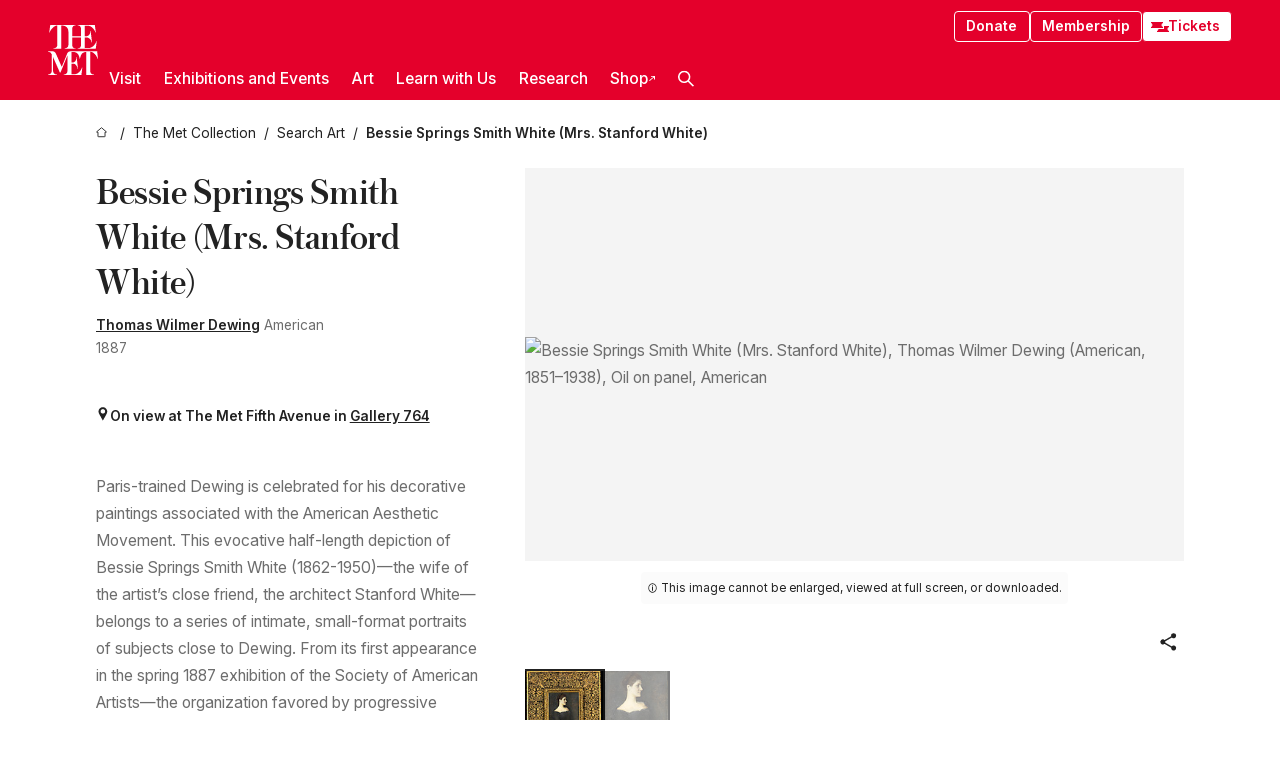

--- FILE ---
content_type: text/html; charset=utf-8
request_url: https://www.metmuseum.org/art/collection/search/901304
body_size: 32333
content:
<!DOCTYPE html><html lang="en" class="
				__variable_e798ec
				__variable_bfed6e
				__variable_968aec
				__variable_b1e441
				__variable_20add0
				__variable_2ad7ef" data-sentry-component="LocaleLayout" data-sentry-source-file="layout.tsx"><head><meta charSet="utf-8"/><meta name="viewport" content="width=device-width, initial-scale=1"/><link rel="preload" href="/_next/static/media/78dbaeca31577a23-s.p.woff2" as="font" crossorigin="" type="font/woff2"/><link rel="preload" href="/_next/static/media/84a4b0cac32cffbe-s.p.woff2" as="font" crossorigin="" type="font/woff2"/><link rel="preload" href="/_next/static/media/c4b700dcb2187787-s.p.woff2" as="font" crossorigin="" type="font/woff2"/><link rel="preload" href="/_next/static/media/e4af272ccee01ff0-s.p.woff2" as="font" crossorigin="" type="font/woff2"/><link rel="preload" as="image" href="https://collectionapi.metmuseum.org/api/collection/v1/iiif/901304/2216120/restricted" fetchPriority="high"/><link rel="stylesheet" href="/_next/static/css/0b9f38a70bdddf23.css" data-precedence="next"/><link rel="stylesheet" href="/_next/static/css/7fd550e1e6b57b10.css" data-precedence="next"/><link rel="stylesheet" href="/_next/static/css/36d7a2405d6a2a7a.css" data-precedence="next"/><link rel="stylesheet" href="/_next/static/css/48ccd572681770ef.css" data-precedence="next"/><link rel="stylesheet" href="/_next/static/css/7d1007023b7756a1.css" data-precedence="next"/><link rel="stylesheet" href="/_next/static/css/5ef4417e8033aecb.css" data-precedence="next"/><link rel="stylesheet" href="/_next/static/css/523717234afce259.css" data-precedence="next"/><link rel="stylesheet" href="/_next/static/css/9c7fa0b0c3e24e16.css" data-precedence="next"/><link rel="stylesheet" href="/_next/static/css/edec8de73eaa5209.css" data-precedence="next"/><link rel="stylesheet" href="/_next/static/css/48221cf303c9b543.css" data-precedence="next"/><link rel="stylesheet" href="/_next/static/css/1b7ac11f576f87f1.css" data-precedence="next"/><link rel="preload" as="script" fetchPriority="low" href="/_next/static/chunks/webpack-6a153fc7c2ea45cc.js"/><script src="/_next/static/chunks/3c207711-b18fb694c51ab862.js" async=""></script><script src="/_next/static/chunks/6916-9b27dfdd79a480e7.js" async=""></script><script src="/_next/static/chunks/main-app-a6eacfb26b5eda26.js" async=""></script><script src="/_next/static/chunks/5520-f559b9204dddf9aa.js" async=""></script><script src="/_next/static/chunks/3096-aeacdd9aa0f18702.js" async=""></script><script src="/_next/static/chunks/5011-40e4e20f61fb33e9.js" async=""></script><script src="/_next/static/chunks/7705-e02db262df13926d.js" async=""></script><script src="/_next/static/chunks/app/%5Blocale%5D/(navigation)/layout-8931e88291ef28bd.js" async=""></script><script src="/_next/static/chunks/app/%5Blocale%5D/(navigation)/error-98b49a3a0775953b.js" async=""></script><script src="/_next/static/chunks/5557-3fa0d7504b11bac2.js" async=""></script><script src="/_next/static/chunks/6386-6f01ad75a0adad26.js" async=""></script><script src="/_next/static/chunks/1545-4c211248457bce57.js" async=""></script><script src="/_next/static/chunks/7391-05d94d83913e9a8c.js" async=""></script><script src="/_next/static/chunks/5866-5dc60a299bd25ef5.js" async=""></script><script src="/_next/static/chunks/945-a228ca5a3fc96787.js" async=""></script><script src="/_next/static/chunks/2585-7ced8e86aa8cd3de.js" async=""></script><script src="/_next/static/chunks/8321-ae52e8920011a0c3.js" async=""></script><script src="/_next/static/chunks/9416-1cf08484d0621370.js" async=""></script><script src="/_next/static/chunks/63-b6103ad915446b47.js" async=""></script><script src="/_next/static/chunks/8251-75e6823f4241ba8b.js" async=""></script><script src="/_next/static/chunks/5139-d542ede6e2d882a7.js" async=""></script><script src="/_next/static/chunks/5248-342c02892b3cc4c5.js" async=""></script><script src="/_next/static/chunks/5393-77dd7105e1ab51bf.js" async=""></script><script src="/_next/static/chunks/1962-9ec4817f55a6e1cb.js" async=""></script><script src="/_next/static/chunks/app/%5Blocale%5D/(navigation)/art/collection/search/%5BobjectID%5D/page-a5d6412793e4bab9.js" async=""></script><script src="/_next/static/chunks/app/global-error-8a16f75bb478133f.js" async=""></script><script src="/_next/static/chunks/app/%5Blocale%5D/layout-f0b6feb07c14f140.js" async=""></script><script src="/_next/static/chunks/app/%5Blocale%5D/error-713d544c9230988f.js" async=""></script><meta name="next-size-adjust" content=""/><title>Thomas Wilmer Dewing - Bessie Springs Smith White (Mrs. Stanford White) - American - The Metropolitan Museum of Art</title><meta name="description" content="The Met presents over 5,000 years of art from around the world for everyone to experience and enjoy."/><link rel="manifest" href="/manifest.webmanifest"/><meta property="og:title" content="Thomas Wilmer Dewing - Bessie Springs Smith White (Mrs. Stanford White) - American - The Metropolitan Museum of Art"/><meta property="og:description" content="The Met presents over 5,000 years of art from around the world for everyone to experience and enjoy."/><meta property="og:image" content="https://collectionapi.metmuseum.org/api/collection/v1/iiif/901304/2216120/restricted"/><meta name="twitter:card" content="summary_large_image"/><meta name="twitter:title" content="Thomas Wilmer Dewing - Bessie Springs Smith White (Mrs. Stanford White) - American - The Metropolitan Museum of Art"/><meta name="twitter:description" content="The Met presents over 5,000 years of art from around the world for everyone to experience and enjoy."/><meta name="twitter:image" content="https://collectionapi.metmuseum.org/api/collection/v1/iiif/901304/2216120/restricted"/><link rel="icon" href="/icon?444dbfbfa010ce64" type="image/png" sizes="256x256"/><link rel="apple-touch-icon" href="/apple-icon?caf747e317587ad6" type="image/png"/><script src="/_next/static/chunks/polyfills-42372ed130431b0a.js" noModule=""></script></head><body><div hidden=""><!--$--><!--/$--></div><button class="skip-to-main-content_skipToMainContent__tnLhe button secondary" id="skip-to-main-content-button" data-sentry-component="SkipToMainContent" data-sentry-source-file="index.jsx">Skip to main content</button><header class="global-navigation_header__IRRw8" data-lock-page="false"><div class="global-navigation_headerWrapper__HdeNn"><a title="Homepage" class="global-navigation_logoLink__XBBeM" data-sentry-element="Link" data-sentry-source-file="index.tsx" href="/"><svg xmlns="http://www.w3.org/2000/svg" width="1em" height="1em" viewBox="0 0 40 40" data-sentry-element="MetLogo" data-sentry-source-file="index.tsx"><path fill="currentColor" d="M39.74 27.009a11.6 11.6 0 0 0-.88-1.861 10 10 0 0 0-1.33-1.824 7.6 7.6 0 0 0-1.72-1.387 4 4 0 0 0-2.04-.55v15.4A3 3 0 0 0 34 38a2.65 2.65 0 0 0 .64.883 2.8 2.8 0 0 0 .95.55 3.5 3.5 0 0 0 1.17.19V40h-6.13V21.577a4.9 4.9 0 0 0-2.08.4 4.2 4.2 0 0 0-1.47 1.111 5.3 5.3 0 0 0-.94 1.709 11.5 11.5 0 0 0-.54 2.213h-.26a11.5 11.5 0 0 0-.54-2.194 5.5 5.5 0 0 0-.97-1.718 4.3 4.3 0 0 0-1.54-1.121 5.6 5.6 0 0 0-2.21-.4h-1.36V30h1.24a4 4 0 0 0 .57-.133 2.83 2.83 0 0 0 1.22-.788 3.2 3.2 0 0 0 .68-1.339 7.6 7.6 0 0 0 .21-1.909h.29L24 34.947h-.29a5.83 5.83 0 0 0-1.62-3.228A3.8 3.8 0 0 0 20.84 31h-2.12v8.43h2.19a5.15 5.15 0 0 0 2.17-.456 6.5 6.5 0 0 0 1.79-1.216 8 8 0 0 0 1.39-1.737 10.2 10.2 0 0 0 .96-2.023h.26l-.77 6H12.57v-.38a3.5 3.5 0 0 0 1.17-.19 2.8 2.8 0 0 0 .95-.55 2.5 2.5 0 0 0 .63-.893 2.1 2.1 0 0 0 .18-.987V24.5L10 38h-.5L4 25.593V36.5a4.7 4.7 0 0 0 .37 1.487 2.6 2.6 0 0 0 .64.893 2.7 2.7 0 0 0 .95.55 3.5 3.5 0 0 0 1.16.19V40H0v-.38a3.6 3.6 0 0 0 1.17-.19 2.7 2.7 0 0 0 .94-.55 2.5 2.5 0 0 0 .64-.893 3.05 3.05 0 0 0 .23-1.2V23.362A3.1 3.1 0 0 0 0 21.387v-.379h3.07a4.6 4.6 0 0 1 1.94.37 2.69 2.69 0 0 1 1.28 1.472L11 33.5l4.5-11a2.05 2.05 0 0 1 1.17-1.113 4 4 0 0 1 1.7-.379h20.94l.69 6h-.26Zm-15.93-8.017v-.38a2.17 2.17 0 0 0 2.49-2.525V10h-6.82v6.087a2.17 2.17 0 0 0 2.49 2.525v.38h-8.63v-.38a3.5 3.5 0 0 0 1.17-.189 2.8 2.8 0 0 0 .95-.551 2.6 2.6 0 0 0 .64-.892 3.05 3.05 0 0 0 .23-1.2V5.7a6.8 6.8 0 0 0-.41-2.5 4.04 4.04 0 0 0-1.15-1.644 4.6 4.6 0 0 0-1.8-.9 9.2 9.2 0 0 0-2.34-.275v18.612H4.49v-.38a3.5 3.5 0 0 0 1.17-.189 2.8 2.8 0 0 0 .95-.551 2.6 2.6 0 0 0 .64-.883 3 3 0 0 0 .23-1.206V.384a3.94 3.94 0 0 0-1.98.56 8.3 8.3 0 0 0-1.82 1.4 12 12 0 0 0-1.47 1.814 8.7 8.7 0 0 0-.94 1.851h-.26l.77-6h20.19v.38a2.217 2.217 0 0 0-2.49 2.526V9h6.82V2.906A2.22 2.22 0 0 0 23.81.38V0h13.67l.77 6h-.26a10.3 10.3 0 0 0-.96-2.022 8 8 0 0 0-1.39-1.738 6.4 6.4 0 0 0-1.8-1.215 5.15 5.15 0 0 0-2.17-.456h-2.21V9h1.32a3.84 3.84 0 0 0 1.98-.861 4.34 4.34 0 0 0 1.03-3.315h.29l1.18 9.117h-.29a5.9 5.9 0 0 0-.72-1.89A4.64 4.64 0 0 0 31.64 10h-2.18v8.423h2.95a5.15 5.15 0 0 0 2.17-.456 6.7 6.7 0 0 0 1.8-1.216 8.3 8.3 0 0 0 1.39-1.737 11.5 11.5 0 0 0 .96-2.023h.26l-.78 6h-14.4Z"></path></svg></a><div class="global-navigation_smallControls__VohT6"><a class="global-navigation_navButton__BU8Aa global-navigation_ticketLink__9VeAY" data-sentry-element="Link" data-sentry-component="TicketLink" data-sentry-source-file="index.tsx" href="https://engage.metmuseum.org/admission/?promocode=59559"><div class="global-navigation_tickets__H0byM"><svg xmlns="http://www.w3.org/2000/svg" width="1em" height="1em" fill="none" viewBox="0 0 14 8" class="global-navigation_ticket__qAYYN global-navigation_ticket1__P_Vov" data-sentry-element="TicketIcon" data-sentry-source-file="index.tsx"><mask id="ticket2_svg__a" width="15" height="9" x="-0.5" y="-0.5" fill="#000" maskUnits="userSpaceOnUse"><path fill="#fff" d="M-.5-.5h15v9h-15z"></path><path d="M13.5 2.5a1.5 1.5 0 0 0 0 3v2H.5v-2a1.5 1.5 0 1 0 0-3v-2h13z"></path></mask><path fill="currentColor" d="M13.5 2.5a1.5 1.5 0 0 0 0 3v2H.5v-2a1.5 1.5 0 1 0 0-3v-2h13z"></path><path fill="#fff" d="M13.5 2.5V3h.5v-.5zm0 3h.5V5h-.5zm0 2V8h.5v-.5zm-13 0H0V8h.5zm0-2V5H0v.5zm0-3H0V3h.5zm0-2V0H0v.5zm13 0h.5V0h-.5zm0 2V2a2 2 0 0 0-2 2h1a1 1 0 0 1 1-1zM12 4h-.5a2 2 0 0 0 2 2V5a1 1 0 0 1-1-1zm1.5 1.5H13v2h1v-2zm0 2V7H.5v1h13zm-13 0H1v-2H0v2zm0-2V6a2 2 0 0 0 2-2h-1a1 1 0 0 1-1 1zM2 4h.5a2 2 0 0 0-2-2v1a1 1 0 0 1 1 1zM.5 2.5H1v-2H0v2zm0-2V1h13V0H.5zm13 0H13v2h1v-2z" mask="url(#ticket2_svg__a)"></path></svg><svg xmlns="http://www.w3.org/2000/svg" width="1em" height="1em" fill="none" viewBox="0 0 14 8" class="global-navigation_ticket__qAYYN global-navigation_ticket2__IS2iJ" data-sentry-element="TicketIcon" data-sentry-source-file="index.tsx"><mask id="ticket2_svg__a" width="15" height="9" x="-0.5" y="-0.5" fill="#000" maskUnits="userSpaceOnUse"><path fill="#fff" d="M-.5-.5h15v9h-15z"></path><path d="M13.5 2.5a1.5 1.5 0 0 0 0 3v2H.5v-2a1.5 1.5 0 1 0 0-3v-2h13z"></path></mask><path fill="currentColor" d="M13.5 2.5a1.5 1.5 0 0 0 0 3v2H.5v-2a1.5 1.5 0 1 0 0-3v-2h13z"></path><path fill="#fff" d="M13.5 2.5V3h.5v-.5zm0 3h.5V5h-.5zm0 2V8h.5v-.5zm-13 0H0V8h.5zm0-2V5H0v.5zm0-3H0V3h.5zm0-2V0H0v.5zm13 0h.5V0h-.5zm0 2V2a2 2 0 0 0-2 2h1a1 1 0 0 1 1-1zM12 4h-.5a2 2 0 0 0 2 2V5a1 1 0 0 1-1-1zm1.5 1.5H13v2h1v-2zm0 2V7H.5v1h13zm-13 0H1v-2H0v2zm0-2V6a2 2 0 0 0 2-2h-1a1 1 0 0 1-1 1zM2 4h.5a2 2 0 0 0-2-2v1a1 1 0 0 1 1 1zM.5 2.5H1v-2H0v2zm0-2V1h13V0H.5zm13 0H13v2h1v-2z" mask="url(#ticket2_svg__a)"></path></svg></div>Tickets</a><button title="Search Button" role="button"><svg xmlns="http://www.w3.org/2000/svg" width="1em" height="1em" viewBox="0 0 16 16" class="global-navigation_icon__c_VgD" style="transform:rotate(270deg)" data-sentry-element="SearchIcon" data-sentry-source-file="index.tsx"><path fill="currentColor" d="M9.8 12.393a6.14 6.14 0 0 1-3.78-1.319L1.09 16 0 14.905l4.93-4.928a6.1 6.1 0 0 1-1.32-3.781 6.2 6.2 0 1 1 6.19 6.197m0-10.844a4.648 4.648 0 1 0 4.65 4.648A4.646 4.646 0 0 0 9.8 1.549"></path></svg></button><button role="button" title="Toggle Menu"><svg xmlns="http://www.w3.org/2000/svg" width="1em" height="1em" viewBox="0 0 20 20" class="global-navigation_icon__c_VgD global-navigation_navIcon__ddrLp"><path fill="currentColor" d="M0 20v-2h20v2zM0 9h20v2H0zm0-9h20v2H0z"></path></svg></button></div></div><div class="global-navigation_links__vbg_A "><div class="global-navigation_topLinks__E7EOx"><a class="global-navigation_navButton__BU8Aa" data-sentry-element="Link" data-sentry-source-file="index.tsx" href="https://engage.metmuseum.org/donate?promocode=60313">Donate</a><a class="global-navigation_navButton__BU8Aa" data-sentry-element="Link" data-sentry-component="MembershipLink" data-sentry-source-file="index.tsx" href="https://engage.metmuseum.org/members/membership/?promocode=60317">Membership</a><a class="global-navigation_navButton__BU8Aa global-navigation_ticketLink__9VeAY" data-sentry-element="Link" data-sentry-component="TicketLink" data-sentry-source-file="index.tsx" href="https://engage.metmuseum.org/admission/?promocode=59559"><div class="global-navigation_tickets__H0byM"><svg xmlns="http://www.w3.org/2000/svg" width="1em" height="1em" fill="none" viewBox="0 0 14 8" class="global-navigation_ticket__qAYYN global-navigation_ticket1__P_Vov" data-sentry-element="TicketIcon" data-sentry-source-file="index.tsx"><mask id="ticket2_svg__a" width="15" height="9" x="-0.5" y="-0.5" fill="#000" maskUnits="userSpaceOnUse"><path fill="#fff" d="M-.5-.5h15v9h-15z"></path><path d="M13.5 2.5a1.5 1.5 0 0 0 0 3v2H.5v-2a1.5 1.5 0 1 0 0-3v-2h13z"></path></mask><path fill="currentColor" d="M13.5 2.5a1.5 1.5 0 0 0 0 3v2H.5v-2a1.5 1.5 0 1 0 0-3v-2h13z"></path><path fill="#fff" d="M13.5 2.5V3h.5v-.5zm0 3h.5V5h-.5zm0 2V8h.5v-.5zm-13 0H0V8h.5zm0-2V5H0v.5zm0-3H0V3h.5zm0-2V0H0v.5zm13 0h.5V0h-.5zm0 2V2a2 2 0 0 0-2 2h1a1 1 0 0 1 1-1zM12 4h-.5a2 2 0 0 0 2 2V5a1 1 0 0 1-1-1zm1.5 1.5H13v2h1v-2zm0 2V7H.5v1h13zm-13 0H1v-2H0v2zm0-2V6a2 2 0 0 0 2-2h-1a1 1 0 0 1-1 1zM2 4h.5a2 2 0 0 0-2-2v1a1 1 0 0 1 1 1zM.5 2.5H1v-2H0v2zm0-2V1h13V0H.5zm13 0H13v2h1v-2z" mask="url(#ticket2_svg__a)"></path></svg><svg xmlns="http://www.w3.org/2000/svg" width="1em" height="1em" fill="none" viewBox="0 0 14 8" class="global-navigation_ticket__qAYYN global-navigation_ticket2__IS2iJ" data-sentry-element="TicketIcon" data-sentry-source-file="index.tsx"><mask id="ticket2_svg__a" width="15" height="9" x="-0.5" y="-0.5" fill="#000" maskUnits="userSpaceOnUse"><path fill="#fff" d="M-.5-.5h15v9h-15z"></path><path d="M13.5 2.5a1.5 1.5 0 0 0 0 3v2H.5v-2a1.5 1.5 0 1 0 0-3v-2h13z"></path></mask><path fill="currentColor" d="M13.5 2.5a1.5 1.5 0 0 0 0 3v2H.5v-2a1.5 1.5 0 1 0 0-3v-2h13z"></path><path fill="#fff" d="M13.5 2.5V3h.5v-.5zm0 3h.5V5h-.5zm0 2V8h.5v-.5zm-13 0H0V8h.5zm0-2V5H0v.5zm0-3H0V3h.5zm0-2V0H0v.5zm13 0h.5V0h-.5zm0 2V2a2 2 0 0 0-2 2h1a1 1 0 0 1 1-1zM12 4h-.5a2 2 0 0 0 2 2V5a1 1 0 0 1-1-1zm1.5 1.5H13v2h1v-2zm0 2V7H.5v1h13zm-13 0H1v-2H0v2zm0-2V6a2 2 0 0 0 2-2h-1a1 1 0 0 1-1 1zM2 4h.5a2 2 0 0 0-2-2v1a1 1 0 0 1 1 1zM.5 2.5H1v-2H0v2zm0-2V1h13V0H.5zm13 0H13v2h1v-2z" mask="url(#ticket2_svg__a)"></path></svg></div>Tickets</a></div><nav class="global-navigation_navLinks__fTjsN"><ul class="global-navigation_topLevelLinks__dM0fN"><li class="nav-item_navItem__tZNvf " data-nav-item="true" data-open="false"><button class="nav-item_innerText__pWlnO" data-nav-id="Visit">Visit<span class="nav-item_icon__evAIq"><svg xmlns="http://www.w3.org/2000/svg" width="1em" height="1em" fill="none" viewBox="0 0 48 48"><path fill="currentColor" d="m39.23 13.132 2.913 2.802-18.011 18.923-18-18.92 2.866-2.77 15.134 16.162z"></path></svg></span></button></li><li class="nav-item_navItem__tZNvf " data-nav-item="true" data-open="false"><button class="nav-item_innerText__pWlnO" data-nav-id="Exhibitions and Events">Exhibitions and Events<span class="nav-item_icon__evAIq"><svg xmlns="http://www.w3.org/2000/svg" width="1em" height="1em" fill="none" viewBox="0 0 48 48"><path fill="currentColor" d="m39.23 13.132 2.913 2.802-18.011 18.923-18-18.92 2.866-2.77 15.134 16.162z"></path></svg></span></button></li><li class="nav-item_navItem__tZNvf " data-nav-item="true" data-open="false"><button class="nav-item_innerText__pWlnO" data-nav-id="Art">Art<span class="nav-item_icon__evAIq"><svg xmlns="http://www.w3.org/2000/svg" width="1em" height="1em" fill="none" viewBox="0 0 48 48"><path fill="currentColor" d="m39.23 13.132 2.913 2.802-18.011 18.923-18-18.92 2.866-2.77 15.134 16.162z"></path></svg></span></button></li><li class="nav-item_navItem__tZNvf " data-nav-item="true" data-open="false"><button class="nav-item_innerText__pWlnO" data-nav-id="Learn with Us">Learn with Us<span class="nav-item_icon__evAIq"><svg xmlns="http://www.w3.org/2000/svg" width="1em" height="1em" fill="none" viewBox="0 0 48 48"><path fill="currentColor" d="m39.23 13.132 2.913 2.802-18.011 18.923-18-18.92 2.866-2.77 15.134 16.162z"></path></svg></span></button></li><li class="nav-item_navItem__tZNvf " data-nav-item="true" data-open="false"><button class="nav-item_innerText__pWlnO" data-nav-id="Research">Research<span class="nav-item_icon__evAIq"><svg xmlns="http://www.w3.org/2000/svg" width="1em" height="1em" fill="none" viewBox="0 0 48 48"><path fill="currentColor" d="m39.23 13.132 2.913 2.802-18.011 18.923-18-18.92 2.866-2.77 15.134 16.162z"></path></svg></span></button></li><li class="nav-item_navItem__tZNvf undefined"><a target="_blank" rel="noopener noreferrer" class="nav-item_innerText__pWlnO" data-nav-id="Shop" href="https://store.metmuseum.org/?utm_source=mainmuseum&amp;utm_medium=metmuseum.org&amp;utm_campaign=topnav-static">Shop<svg xmlns="http://www.w3.org/2000/svg" width="1em" height="1em" fill="none" viewBox="0 0 48 48" class="nav-item_externalIcon__JI1JB"><path fill="currentColor" fill-rule="evenodd" d="M41.993 9.717v20.96h-5.287V15.661L9.744 41.5 6 37.912l26.962-25.838H17.293V7h24.7c.01 0 .007.958.003 1.761l-.002.603a2.4 2.4 0 0 1 0 .353" clip-rule="evenodd"></path></svg></a></li><li class="global-navigation_searchItem__hFDIS" data-sentry-component="SearchItem" data-sentry-source-file="index.tsx"><button class="global-navigation_searchButton__nC3QK" role="button" title="Open the search box"><svg xmlns="http://www.w3.org/2000/svg" width="1em" height="1em" viewBox="0 0 16 16" class="icon" style="transform:rotate(270deg)" data-sentry-element="SearchIcon" data-sentry-source-file="index.tsx"><path fill="currentColor" d="M9.8 12.393a6.14 6.14 0 0 1-3.78-1.319L1.09 16 0 14.905l4.93-4.928a6.1 6.1 0 0 1-1.32-3.781 6.2 6.2 0 1 1 6.19 6.197m0-10.844a4.648 4.648 0 1 0 4.65 4.648A4.646 4.646 0 0 0 9.8 1.549"></path></svg></button></li></ul><div class="global-navigation_mobileOnly__QK25I"><a class="global-navigation_navButton__BU8Aa global-navigation_ticketLink__9VeAY" data-sentry-element="Link" data-sentry-component="TicketLink" data-sentry-source-file="index.tsx" href="https://engage.metmuseum.org/admission/?promocode=59559"><div class="global-navigation_tickets__H0byM"><svg xmlns="http://www.w3.org/2000/svg" width="1em" height="1em" fill="none" viewBox="0 0 14 8" class="global-navigation_ticket__qAYYN global-navigation_ticket1__P_Vov" data-sentry-element="TicketIcon" data-sentry-source-file="index.tsx"><mask id="ticket2_svg__a" width="15" height="9" x="-0.5" y="-0.5" fill="#000" maskUnits="userSpaceOnUse"><path fill="#fff" d="M-.5-.5h15v9h-15z"></path><path d="M13.5 2.5a1.5 1.5 0 0 0 0 3v2H.5v-2a1.5 1.5 0 1 0 0-3v-2h13z"></path></mask><path fill="currentColor" d="M13.5 2.5a1.5 1.5 0 0 0 0 3v2H.5v-2a1.5 1.5 0 1 0 0-3v-2h13z"></path><path fill="#fff" d="M13.5 2.5V3h.5v-.5zm0 3h.5V5h-.5zm0 2V8h.5v-.5zm-13 0H0V8h.5zm0-2V5H0v.5zm0-3H0V3h.5zm0-2V0H0v.5zm13 0h.5V0h-.5zm0 2V2a2 2 0 0 0-2 2h1a1 1 0 0 1 1-1zM12 4h-.5a2 2 0 0 0 2 2V5a1 1 0 0 1-1-1zm1.5 1.5H13v2h1v-2zm0 2V7H.5v1h13zm-13 0H1v-2H0v2zm0-2V6a2 2 0 0 0 2-2h-1a1 1 0 0 1-1 1zM2 4h.5a2 2 0 0 0-2-2v1a1 1 0 0 1 1 1zM.5 2.5H1v-2H0v2zm0-2V1h13V0H.5zm13 0H13v2h1v-2z" mask="url(#ticket2_svg__a)"></path></svg><svg xmlns="http://www.w3.org/2000/svg" width="1em" height="1em" fill="none" viewBox="0 0 14 8" class="global-navigation_ticket__qAYYN global-navigation_ticket2__IS2iJ" data-sentry-element="TicketIcon" data-sentry-source-file="index.tsx"><mask id="ticket2_svg__a" width="15" height="9" x="-0.5" y="-0.5" fill="#000" maskUnits="userSpaceOnUse"><path fill="#fff" d="M-.5-.5h15v9h-15z"></path><path d="M13.5 2.5a1.5 1.5 0 0 0 0 3v2H.5v-2a1.5 1.5 0 1 0 0-3v-2h13z"></path></mask><path fill="currentColor" d="M13.5 2.5a1.5 1.5 0 0 0 0 3v2H.5v-2a1.5 1.5 0 1 0 0-3v-2h13z"></path><path fill="#fff" d="M13.5 2.5V3h.5v-.5zm0 3h.5V5h-.5zm0 2V8h.5v-.5zm-13 0H0V8h.5zm0-2V5H0v.5zm0-3H0V3h.5zm0-2V0H0v.5zm13 0h.5V0h-.5zm0 2V2a2 2 0 0 0-2 2h1a1 1 0 0 1 1-1zM12 4h-.5a2 2 0 0 0 2 2V5a1 1 0 0 1-1-1zm1.5 1.5H13v2h1v-2zm0 2V7H.5v1h13zm-13 0H1v-2H0v2zm0-2V6a2 2 0 0 0 2-2h-1a1 1 0 0 1-1 1zM2 4h.5a2 2 0 0 0-2-2v1a1 1 0 0 1 1 1zM.5 2.5H1v-2H0v2zm0-2V1h13V0H.5zm13 0H13v2h1v-2z" mask="url(#ticket2_svg__a)"></path></svg></div>Tickets</a><a class="global-navigation_navButton__BU8Aa" data-sentry-element="Link" data-sentry-component="MembershipLink" data-sentry-source-file="index.tsx" href="https://engage.metmuseum.org/members/membership/?promocode=60317">Membership</a></div></nav></div></header><main data-sentry-component="CollectionObjectDetailPage" data-sentry-source-file="page.tsx"><script type="application/json" id="analytics">{"objectID":901304,"hasImages":true,"hasOASCImage":false,"hasAudio":false,"hasEssays":false,"hasArticles":false,"hasPublications":false}</script><div style="display:flex;flex-direction:row;flex-wrap:nowrap;gap:var(--spacing-xxs);justify-content:space-between;align-items:center" data-sentry-element="Element" data-sentry-source-file="index.jsx" data-sentry-component="FlexContainer"><nav class="breadcrumbs_breadcrumbs__p9HFN" aria-label="breadcrumbs" data-sentry-component="Breadcrumbs" data-sentry-source-file="index.tsx"><span class="breadcrumbs_linkWrapper__xepu_"><a aria-label="home" class="breadcrumbs_link__AxWe_" data-sentry-element="Link" data-sentry-source-file="index.tsx" href="/"><svg xmlns="http://www.w3.org/2000/svg" width="1em" height="1em" fill="none" viewBox="0 0 12 12" class="breadcrumbs_svg__HHQCV" data-sentry-element="HomeIcon" data-sentry-source-file="index.tsx"><path stroke="currentColor" d="M6.154.89a.235.235 0 0 0-.307 0L.754 5.25c-.173.147-.071.435.153.435h1.256v4.68c0 .136.107.246.24.246h7.194c.133 0 .24-.11.24-.246v-4.68h1.256c.224 0 .326-.288.154-.435z"></path></svg></a></span><span class="breadcrumbs_linkWrapper__xepu_"><a title="The Met Collection" aria-label="The Met Collection" class="breadcrumbs_link__AxWe_" href="/art/collection"><span data-sentry-element="Markdown" data-sentry-component="MarkdownParser" data-sentry-source-file="index.jsx">The Met Collection</span></a></span><span class="breadcrumbs_linkWrapper__xepu_"><a title="Search Art" aria-label="Search Art" class="breadcrumbs_link__AxWe_" href="/art/collection/search"><span data-sentry-element="Markdown" data-sentry-component="MarkdownParser" data-sentry-source-file="index.jsx">Search Art</span></a></span><span class="breadcrumbs_lastItem__awDMN"><span class="breadcrumbs_truncatedSegment__Z3us6" title="Bessie Springs Smith White (Mrs. Stanford White)"><span data-sentry-element="Markdown" data-sentry-component="MarkdownParser" data-sentry-source-file="index.jsx">Bessie Springs Smith White (Mrs. Stanford White)</span></span></span></nav></div><section><section class="object-page-top_wrapper__tqyHQ" data-sentry-component="ObjectPageTop" data-sentry-source-file="index.tsx"><main class="object-page-top_main__VSO7i"><section class="object-overview_objectOverview__O4zWQ" data-sentry-component="ObjectOverview" data-sentry-source-file="index.tsx"><h1 class="undefined object-overview_title__f2ysJ"><div data-sentry-element="SafeHtml" data-sentry-source-file="index.tsx">Bessie Springs Smith White (Mrs. Stanford White)</div></h1><div class="object-overview_metaWrapper__3yPhf"><div data-sentry-component="ArtistLink" data-sentry-source-file="index.tsx"><a data-sentry-element="Link" data-sentry-source-file="index.tsx" href="/art/collection/search?q=Thomas+Wilmer+Dewing&amp;searchField=ArtistCulture">Thomas Wilmer Dewing</a> American</div><div>1887</div><div class="object-overview_onViewWrapper__uMujk"><svg xmlns="http://www.w3.org/2000/svg" width="1em" height="1em" fill="none" viewBox="0 0 16 25" data-sentry-element="LocationIcon" data-sentry-source-file="index.tsx"><path fill="currentColor" fill-rule="evenodd" d="M7.765 11.822c-2.254 0-4.08-1.81-4.08-4.042s1.826-4.042 4.08-4.042 4.08 1.81 4.08 4.042c0 2.233-1.827 4.042-4.08 4.042M7.55.242C2.5.242-2.285 6.078 1.18 12.4c5.562 10.154 6.574 11.842 6.574 11.842s4.712-8.106 6.658-11.858C17.732 5.99 13.124.242 7.55.242" clip-rule="evenodd"></path></svg><span>On view at The Met Fifth Avenue in<!-- --> <a class="object-overview_onViewLink__hnR41" data-sentry-element="Link" data-sentry-source-file="index.tsx" href="https://maps.metmuseum.org/poi?_gl=1%2A1t9eid%2A_ga%2AMjk2MzAzMzczLjE3MDE4NzY3NzM.%2A_ga_Y0W8DGNBTB%2AMTcwNTk0OTcwNy4xMjMuMS4xNzA1OTUyNzM5LjAuMC4w&amp;feature=986457d59abd1fa81cdfb5bb7dea6f01&amp;floor=2&amp;screenmode=base&amp;search=403#19/40.7807305/-73.9635872/-61">Gallery 764</a></span></div></div><div class="holding-type-badges_badges__r5YiA  " data-sentry-component="HoldingTypeBadges" data-sentry-source-file="index.tsx"></div><div class="object-overview_label__mEVbw"><div data-sentry-component="ReadMoreWrapper" data-sentry-source-file="index.tsx"><div style="--max-wrapper-height:350px" class="
					read-more-wrapper_wrapper__qmIh8
					
					read-more-wrapper_hasOverFlow__JrJyo" data-testid="read-more-content"><div><div data-sentry-element="SafeHtml" data-sentry-source-file="index.tsx">Paris-trained Dewing is celebrated for his decorative paintings associated with the American Aesthetic Movement. This evocative half-length depiction of Bessie Springs Smith White (1862-1950)—the wife of the artist’s close friend, the architect Stanford White—belongs to a series of intimate, small-format portraits of subjects close to Dewing. From its first appearance in the spring 1887 exhibition of the Society of American Artists—the organization favored by progressive painters and sculptors—the Smith White portrait has been acclaimed as one of Dewing’s most exquisite and affecting works. The sympathetic depiction of Smith White captures her lively personality in a way that distinguishes it from other decorative portraits of the period. The painting is enhanced by its virtuosic pierced-work frame, designed by the sitter’s husband and reportedly inspired by contemporary lacework.</div></div></div></div></div></section></main><aside class="object-page-top_aside___Zzjr"><div class="image-viewer_wrapper__XTgZf" data-sentry-component="CollectionImageViewer" data-sentry-source-file="index.tsx"><section class="image-viewer_imageAndControls___8VQ9"><div class="image-viewer_imageAndRightsContainer__zEKsj"><figure itemType="http://schema.org/ImageObject" class="image-viewer_figure__qI5d7"><img fetchPriority="high" loading="eager" alt="Bessie Springs Smith White (Mrs. Stanford White), Thomas Wilmer Dewing (American, 1851–1938), Oil on panel, American" class="image-viewer_featuredImage__2hq6c undefined" src="https://collectionapi.metmuseum.org/api/collection/v1/iiif/901304/2216120/restricted" itemProp="contentUrl" data-sentry-component="FeaturedImage" data-sentry-source-file="index.tsx"/></figure><div class="image-viewer_featuredImageMeta__xKPaT"><div class="image-viewer_featuredImageAccess__B8Gll"></div><div class="image-viewer_featuredImageContext__lMzCG"><div class="image-viewer_rightsRestrictedMessageWrapper__87aGW"><figcaption data-testid="rights-restricted-message" class="rights-restricted-message_message__h6Vxs" style="--background-color:var(--color-grey-050);--color:var(--color-grey-900)" data-sentry-element="figcaption" data-sentry-component="RightsRestrictedMessage" data-sentry-source-file="index.tsx"><svg xmlns="http://www.w3.org/2000/svg" fill="none" viewBox="0 0 18 19" width="1em" height="1em" class="rights-restricted-message_icon__sS7Mh" data-sentry-element="Info" data-sentry-source-file="index.tsx"><path fill="currentColor" fill-rule="evenodd" d="M0 9.5c0 4.964 4.037 9 9 9 4.962 0 9-4.036 9-9 0-4.963-4.038-9-9-9-4.963 0-9 4.037-9 9m1.524 0c0-4.122 3.353-7.475 7.476-7.475s7.475 3.354 7.476 7.475c0 4.124-3.354 7.476-7.476 7.476-4.123 0-7.476-3.352-7.476-7.476" clip-rule="evenodd"></path><path fill="currentColor" d="M8.031 7.804h1.937v6.787H8.031zM9 6.872A1.23 1.23 0 1 0 9 4.41a1.23 1.23 0 0 0 0 2.462"></path></svg> <!-- -->This image cannot be enlarged, viewed at full screen, or downloaded.</figcaption></div></div></div><div class="image-buttons_container__RIiKw" data-sentry-component="ImageButtons" data-sentry-source-file="index.tsx"><div data-sentry-component="ToolTip" data-sentry-source-file="index.tsx"><span class="tooltip_button__CFl3_"><button class="icon-button_button__FYqNC icon-button_small__m7iyV icon-button_lightMode__BNguL" type="button" data-sentry-element="IconButton" data-sentry-source-file="index.tsx" data-sentry-component="IconButton"><svg xmlns="http://www.w3.org/2000/svg" width="1em" height="1em" fill="none" viewBox="0 0 24 25"><path fill="currentColor" fill-rule="evenodd" d="M20.5 6.025a2.625 2.625 0 0 1-4.508 1.83l-6.814 3.933a2.63 2.63 0 0 1-.04 1.376l6.75 3.897a2.625 2.625 0 1 1-.616 1.375l-6.964-4.02a2.625 2.625 0 1 1 .119-3.924l6.87-3.968a2.625 2.625 0 1 1 5.203-.5" clip-rule="evenodd"></path></svg><span class="screen-reader-only_text__226tQ" data-sentry-element="Element" data-sentry-component="ScreenReaderOnly" data-sentry-source-file="index.tsx">Share</span></button></span></div></div></div><div class=""><div class="shelf_wrapper__ZzHm8" data-sentry-component="Shelf" data-sentry-source-file="index.tsx"><div class="shelf_accessibilityMessage__9rNf1"><div>A slider containing <!-- -->2<!-- --> items.<br/>Press the down key to skip to the last item.</div></div><div class="shelf_slider__c2o5b" style="padding:0 var(--thumbnail-margin);gap:10px"><button><img alt="Bessie Springs Smith White (Mrs. Stanford White), Thomas Wilmer Dewing (American, 1851–1938), Oil on panel, American" class="image-viewer_thumbnail___kBvv image-viewer_selectedThumbnail__YN3np" loading="lazy" src="https://images.metmuseum.org/CRDImages/ad/web-additional/DP-30978-001.jpg"/></button><button><img alt="Bessie Springs Smith White (Mrs. Stanford White), Thomas Wilmer Dewing (American, 1851–1938), Oil on panel, American" class="image-viewer_thumbnail___kBvv " loading="lazy" src="https://images.metmuseum.org/CRDImages/ad/web-additional/DP-30978-002.jpg"/></button></div></div></div></section></div></aside></section></section><section class="page-section_wrapper__mFtQK" data-sentry-element="PageSection" data-sentry-source-file="index.tsx" data-sentry-component="PageSection"><section class="obect-page-tab-wrapper_wrapper__jWmbM" id="artwork-details" data-sentry-component="ObjectPageTabWrapper" data-sentry-source-file="index.tsx"><h2 class="obect-page-tab-wrapper_title__jVz0C">Artwork Details</h2><div class="tab-drawer_wrapper__Go80z tab-drawer_vertical__kr6XW" data-sentry-component="TabDrawers" data-sentry-source-file="index.tsx"><div class="tabs_wrapper__xVpUT tabs_vertical__PtR7f" data-sentry-component="Tabs" data-sentry-source-file="index.jsx"><fieldset class="tabs_fieldset__NRtDM"><legend data-sentry-element="Element" data-sentry-source-file="index.tsx" class="screen-reader-only_text__226tQ" data-sentry-component="ScreenReaderOnly">Object Information</legend><div class="tabs_tab__shByP"><input type="radio" id="Overview-tab-id" class="tabs_input__mwg3g" name="object-tabs" checked="" value="Overview"/><label for="Overview-tab-id" class="tabs_label__YG6gQ tabs_small__4mOy2"><div class="tabs_tabText__tixoU">Overview</div></label></div><div class="tabs_tab__shByP"><input type="radio" id="Signatures, Inscriptions, and Markings-tab-id" class="tabs_input__mwg3g" name="object-tabs" value="Signatures, Inscriptions, and Markings"/><label for="Signatures, Inscriptions, and Markings-tab-id" class="tabs_label__YG6gQ tabs_small__4mOy2"><div class="tabs_tabText__tixoU">Signatures, Inscriptions, and Markings</div></label></div><div class="tabs_tab__shByP"><input type="radio" id="Provenance-tab-id" class="tabs_input__mwg3g" name="object-tabs" value="Provenance"/><label for="Provenance-tab-id" class="tabs_label__YG6gQ tabs_small__4mOy2"><div class="tabs_tabText__tixoU">Provenance</div></label></div></fieldset></div><div class="tab-drawer_bodyWrapper__qg8iy tab-drawer_divider__uAZwv"><ul class="tombstone_tombstone__acUt4" data-sentry-component="Tombstone" data-sentry-source-file="index.tsx"><li><strong class="tombstone_label__MXGQv">Title:</strong> <span>Bessie Springs Smith White (Mrs. Stanford White)</span></li><li><strong class="tombstone_label__MXGQv">Artist:</strong> <span>Thomas Wilmer Dewing (American, 1851–1938)<br /></span></li><li><strong class="tombstone_label__MXGQv">Date:</strong> <span>1887</span></li><li><strong class="tombstone_label__MXGQv">Culture:</strong> <span>American</span></li><li><strong class="tombstone_label__MXGQv">Medium:</strong> <span>Oil on panel</span></li><li><strong class="tombstone_label__MXGQv">Dimensions:</strong> <span>13 in. × 9 3/4 in. (33 × 24.8 cm)<br/>Framed: 27 1/2 in. × 24 1/2 in. (69.9 × 62.2 cm)</span></li><li><strong class="tombstone_label__MXGQv">Credit Line:</strong> <span>Marguerite and Frank A. Cosgrove Jr. Fund, 2023</span></li><li><strong class="tombstone_label__MXGQv">Object Number:</strong> <span>2023.479</span></li><li><strong class="tombstone_label__MXGQv">Curatorial Department:</strong> <a href="/departments/the-american-wing">The American Wing</a></li></ul></div></div></section></section><section class="grey-background_container__UPe5z" data-sentry-component="GreyBackground" data-sentry-source-file="index.tsx"><section id="more-artwork" class="page-section_wrapper__mFtQK" data-sentry-component="PageSection" data-sentry-source-file="index.tsx"><div class="component-header_wrapper__kS6_W component-header_clampedWidth__0VK73" data-sentry-component="ComponentHeader" data-sentry-source-file="index.tsx"><div class="component-header_titleAndLinkWrapper__mDA0q"><div><h2 class="component-header_title__n0SA_"><span data-sentry-element="Markdown" data-sentry-component="MarkdownParser" data-sentry-source-file="index.jsx">More Artwork</span></h2></div></div><p class="component-header_description__yxN6Q"></p></div><div class="tab-drawer_wrapper__Go80z " data-sentry-component="TabDrawers" data-sentry-source-file="index.tsx"><div class="tabs_wrapper__xVpUT" data-sentry-component="Tabs" data-sentry-source-file="index.jsx"><fieldset class="tabs_fieldset__NRtDM"><legend data-sentry-element="Element" data-sentry-source-file="index.tsx" class="screen-reader-only_text__226tQ" data-sentry-component="ScreenReaderOnly">More Artwork</legend><div class="tabs_tab__shByP"><input type="radio" id="Related-tab-id" class="tabs_input__mwg3g" name="related-artworks" checked="" value="Related"/><label for="Related-tab-id" class="tabs_label__YG6gQ tabs_small__4mOy2"><div class="tabs_tabText__tixoU">Related</div></label></div><div class="tabs_tab__shByP"><input type="radio" id="By Thomas Wilmer Dewing-tab-id" class="tabs_input__mwg3g" name="related-artworks" value="By Thomas Wilmer Dewing"/><label for="By Thomas Wilmer Dewing-tab-id" class="tabs_label__YG6gQ tabs_small__4mOy2"><div class="tabs_tabText__tixoU">By Thomas Wilmer Dewing</div></label></div><div class="tabs_tab__shByP"><input type="radio" id="In the same gallery-tab-id" class="tabs_input__mwg3g" name="related-artworks" value="In the same gallery"/><label for="In the same gallery-tab-id" class="tabs_label__YG6gQ tabs_small__4mOy2"><div class="tabs_tabText__tixoU">In the same gallery</div></label></div><div class="tabs_tab__shByP"><input type="radio" id="In the same medium-tab-id" class="tabs_input__mwg3g" name="related-artworks" value="In the same medium"/><label for="In the same medium-tab-id" class="tabs_label__YG6gQ tabs_small__4mOy2"><div class="tabs_tabText__tixoU">In the same medium</div></label></div><div class="tabs_tab__shByP"><input type="radio" id="From the same time and place-tab-id" class="tabs_input__mwg3g" name="related-artworks" value="From the same time and place"/><label for="From the same time and place-tab-id" class="tabs_label__YG6gQ tabs_small__4mOy2"><div class="tabs_tabText__tixoU">From the same time and place</div></label></div></fieldset></div><div class="related-artwork_tabWrapper__2wCih "><div class="shelf_wrapper__ZzHm8" data-sentry-component="Shelf" data-sentry-source-file="index.tsx"><div class="shelf_accessibilityMessage__9rNf1"><div>A slider containing <!-- -->5<!-- --> items.<br/>Press the down key to skip to the last item.</div></div><div class="shelf_slider__c2o5b"><figure class="collection-object_collectionObject__Bs7VE collection-object" data-accession-number="66.157" data-sentry-component="BaseCollectionObject" data-sentry-source-file="index.tsx"><div class="collection-object_imageWrapper__0Pool"><a class="redundant-link_redundantlink__b5TFR" aria-hidden="true" tabindex="-1" data-sentry-element="GTMLink" data-sentry-source-file="index.jsx" data-sentry-component="RedundantLink" href="/art/collection/search/10744"></a><img loading="lazy" class="collection-object_image__snLsj collection-object_gridView__XyXz6" src="https://collectionapi.metmuseum.org/api/collection/v1/iiif/10744/preview"/></div><div class="holding-type-badges_badges__r5YiA holding-type-badges_small___t53B " data-sentry-component="HoldingTypeBadges" data-sentry-source-file="index.tsx"></div><figcaption class="collection-object_caption__lALJ0" data-sentry-element="figcaption" data-sentry-source-file="index.tsx"><div class="collection-object_title__0XG31"><a class="collection-object_link__DaCC0" title="The Evening Dress" data-sentry-element="Link" data-sentry-source-file="index.tsx" href="/art/collection/search/10744"><span data-sentry-element="Markdown" data-sentry-component="LegacyOrMarkdownParser" data-sentry-source-file="index.tsx">The Evening Dress</span></a></div><div class="collection-object_body__8q6dM"><div class="collection-object_culture__BaSXn"><div>Thomas Wilmer Dewing (American, 1851–1938)</div></div><div>before 1926</div></div></figcaption></figure><figure class="collection-object_collectionObject__Bs7VE collection-object" data-accession-number="1984.345" data-sentry-component="BaseCollectionObject" data-sentry-source-file="index.tsx"><div class="collection-object_imageWrapper__0Pool"><a class="redundant-link_redundantlink__b5TFR" aria-hidden="true" tabindex="-1" data-sentry-element="GTMLink" data-sentry-source-file="index.jsx" data-sentry-component="RedundantLink" href="/art/collection/search/10748"></a><img loading="lazy" class="collection-object_image__snLsj collection-object_gridView__XyXz6" src="https://collectionapi.metmuseum.org/api/collection/v1/iiif/10748/preview"/></div><div class="holding-type-badges_badges__r5YiA holding-type-badges_small___t53B " data-sentry-component="HoldingTypeBadges" data-sentry-source-file="index.tsx"></div><figcaption class="collection-object_caption__lALJ0" data-sentry-element="figcaption" data-sentry-source-file="index.tsx"><div class="collection-object_title__0XG31"><a class="collection-object_link__DaCC0" title="Portrait of a Woman" data-sentry-element="Link" data-sentry-source-file="index.tsx" href="/art/collection/search/10748"><span data-sentry-element="Markdown" data-sentry-component="LegacyOrMarkdownParser" data-sentry-source-file="index.tsx">Portrait of a Woman</span></a></div><div class="collection-object_body__8q6dM"><div class="collection-object_culture__BaSXn"><div>Thomas Wilmer Dewing (American, 1851–1938)</div></div><div>after 1894</div></div></figcaption></figure><figure class="collection-object_collectionObject__Bs7VE collection-object" data-accession-number="1999.176" data-sentry-component="BaseCollectionObject" data-sentry-source-file="index.tsx"><div class="collection-object_imageWrapper__0Pool"><a class="redundant-link_redundantlink__b5TFR" aria-hidden="true" tabindex="-1" data-sentry-element="GTMLink" data-sentry-source-file="index.jsx" data-sentry-component="RedundantLink" href="/art/collection/search/16571"></a><img loading="lazy" class="collection-object_image__snLsj collection-object_gridView__XyXz6" src="https://collectionapi.metmuseum.org/api/collection/v1/iiif/16571/preview"/></div><div class="holding-type-badges_badges__r5YiA holding-type-badges_small___t53B " data-sentry-component="HoldingTypeBadges" data-sentry-source-file="index.tsx"></div><figcaption class="collection-object_caption__lALJ0" data-sentry-element="figcaption" data-sentry-source-file="index.tsx"><div class="collection-object_title__0XG31"><a class="collection-object_link__DaCC0" title="Woman in a Blue Dress" data-sentry-element="Link" data-sentry-source-file="index.tsx" href="/art/collection/search/16571"><span data-sentry-element="Markdown" data-sentry-component="LegacyOrMarkdownParser" data-sentry-source-file="index.tsx">Woman in a Blue Dress</span></a></div><div class="collection-object_body__8q6dM"><div class="collection-object_culture__BaSXn"><div>Thomas Wilmer Dewing (American, 1851–1938)</div></div><div>ca. 1890–1909</div></div></figcaption></figure><figure class="collection-object_collectionObject__Bs7VE collection-object" data-accession-number="19.171.1" data-sentry-component="BaseCollectionObject" data-sentry-source-file="index.tsx"><div class="collection-object_imageWrapper__0Pool"><a class="redundant-link_redundantlink__b5TFR" aria-hidden="true" tabindex="-1" data-sentry-element="GTMLink" data-sentry-source-file="index.jsx" data-sentry-component="RedundantLink" href="/art/collection/search/10749"></a><img loading="lazy" class="collection-object_image__snLsj collection-object_gridView__XyXz6" src="https://collectionapi.metmuseum.org/api/collection/v1/iiif/10749/preview"/></div><div class="holding-type-badges_badges__r5YiA holding-type-badges_small___t53B " data-sentry-component="HoldingTypeBadges" data-sentry-source-file="index.tsx"></div><figcaption class="collection-object_caption__lALJ0" data-sentry-element="figcaption" data-sentry-source-file="index.tsx"><div class="collection-object_title__0XG31"><a class="collection-object_link__DaCC0" title="Tobias and the Angel" data-sentry-element="Link" data-sentry-source-file="index.tsx" href="/art/collection/search/10749"><span data-sentry-element="Markdown" data-sentry-component="LegacyOrMarkdownParser" data-sentry-source-file="index.tsx">Tobias and the Angel</span></a></div><div class="collection-object_body__8q6dM"><div class="collection-object_culture__BaSXn"><div>Thomas Wilmer Dewing (American, 1851–1938)</div></div><div>1887</div></div></figcaption></figure><figure class="collection-object_collectionObject__Bs7VE collection-object" data-accession-number="10.82" data-sentry-component="BaseCollectionObject" data-sentry-source-file="index.tsx"><div class="collection-object_imageWrapper__0Pool"><a class="redundant-link_redundantlink__b5TFR" aria-hidden="true" tabindex="-1" data-sentry-element="GTMLink" data-sentry-source-file="index.jsx" data-sentry-component="RedundantLink" href="/art/collection/search/10746"></a><img loading="lazy" class="collection-object_image__snLsj collection-object_gridView__XyXz6" src="https://collectionapi.metmuseum.org/api/collection/v1/iiif/10746/preview"/></div><div class="holding-type-badges_badges__r5YiA holding-type-badges_small___t53B " data-sentry-component="HoldingTypeBadges" data-sentry-source-file="index.tsx"></div><figcaption class="collection-object_caption__lALJ0" data-sentry-element="figcaption" data-sentry-source-file="index.tsx"><div class="collection-object_title__0XG31"><a class="collection-object_link__DaCC0" title="The Letter" data-sentry-element="Link" data-sentry-source-file="index.tsx" href="/art/collection/search/10746"><span data-sentry-element="Markdown" data-sentry-component="LegacyOrMarkdownParser" data-sentry-source-file="index.tsx">The Letter</span></a></div><div class="collection-object_body__8q6dM"><div class="collection-object_culture__BaSXn"><div>Thomas Wilmer Dewing (American, 1851–1938)</div></div><div>1895–1900</div></div></figcaption></figure></div></div></div></div></section></section><section class="object-page-section_wrapper__Mk6EE" data-sentry-component="ObjectPageSection" data-sentry-source-file="index.tsx"><h2 class="object-page-section_header__pyamg">Research Resources</h2><div class="object-page-section_content__fmNvE"><p>The Met provides unparalleled <a data-sentry-element="Link" data-sentry-component="InternalLink" data-sentry-source-file="index.tsx" href="/hubs/research-at-the-met">resources for research</a> and welcomes an international community of students and scholars. <a target="_self" rel="noreferrer" data-sentry-element="Link" data-sentry-component="ExternalLink" data-sentry-source-file="index.tsx" href="https://metmuseum.github.io/">The Met&#x27;s Open Access API</a> is where creators and researchers can connect to the The Met collection. <a target="_self" rel="noreferrer" data-sentry-element="Link" data-sentry-component="ExternalLink" data-sentry-source-file="index.tsx" href="https://www.metmuseum.org/about-the-met/policies-and-documents/open-access">Open Access</a> data and public domain images are available for unrestricted commercial and noncommercial use without permission or fee.</p><p>To request images under copyright and other restrictions, please use <a target="_self" rel="noreferrer" data-sentry-element="Link" data-sentry-component="ExternalLink" data-sentry-source-file="index.tsx" href="https://airtable.com/shrpUhgQjmvt7JgDL">this Image Request form</a>.</p></div></section><section class="object-page-section_wrapper__Mk6EE" data-sentry-component="ObjectPageSection" data-sentry-source-file="index.tsx"><h2 class="object-page-section_header__pyamg">Feedback</h2><div class="object-page-section_content__fmNvE"><p>We continue to research and examine historical and cultural context for objects in The Met collection. If you have comments or questions about this object record, please contact us using the form below. The Museum looks forward to receiving your comments.</p><div><a target="_blank" class="link-button_linkButton__WrReH" data-sentry-element="Link" data-sentry-component="LinkButton" data-sentry-source-file="index.tsx" href="https://airtable.com/shryuhiE6bD3eDuoy?prefill_Accession%20Number=https://www.metmuseum.org/art/collection/search/901304&amp;hide_Accession%20Number=true&amp;prefill_Department=1&amp;hide_Department=true">Send feedback<svg xmlns="http://www.w3.org/2000/svg" width="1em" height="1em" fill="none" viewBox="0 0 48 48"><path fill="currentColor" d="m13.274 8.902 2.803-2.913L35 24 16.079 42l-2.77-2.867L29.473 24z"></path></svg></a></div></div></section></main><!--$--><!--/$--><footer class="global-footer_footer__nWMhc" data-sentry-component="GlobalFooter" data-sentry-source-file="index.tsx"><section class="global-footer_locations__l92yQ"><div class="global-footer_logoWrapper__idTAi"><a title="Homepage" class="global-footer_logoLink__HOCSL" data-sentry-element="Link" data-sentry-source-file="index.tsx" href="/"><svg xmlns="http://www.w3.org/2000/svg" width="1em" height="1em" viewBox="0 0 40 40" style="height:40px;width:40px" data-sentry-element="MetLogo" data-sentry-source-file="index.tsx"><path fill="currentColor" d="M39.74 27.009a11.6 11.6 0 0 0-.88-1.861 10 10 0 0 0-1.33-1.824 7.6 7.6 0 0 0-1.72-1.387 4 4 0 0 0-2.04-.55v15.4A3 3 0 0 0 34 38a2.65 2.65 0 0 0 .64.883 2.8 2.8 0 0 0 .95.55 3.5 3.5 0 0 0 1.17.19V40h-6.13V21.577a4.9 4.9 0 0 0-2.08.4 4.2 4.2 0 0 0-1.47 1.111 5.3 5.3 0 0 0-.94 1.709 11.5 11.5 0 0 0-.54 2.213h-.26a11.5 11.5 0 0 0-.54-2.194 5.5 5.5 0 0 0-.97-1.718 4.3 4.3 0 0 0-1.54-1.121 5.6 5.6 0 0 0-2.21-.4h-1.36V30h1.24a4 4 0 0 0 .57-.133 2.83 2.83 0 0 0 1.22-.788 3.2 3.2 0 0 0 .68-1.339 7.6 7.6 0 0 0 .21-1.909h.29L24 34.947h-.29a5.83 5.83 0 0 0-1.62-3.228A3.8 3.8 0 0 0 20.84 31h-2.12v8.43h2.19a5.15 5.15 0 0 0 2.17-.456 6.5 6.5 0 0 0 1.79-1.216 8 8 0 0 0 1.39-1.737 10.2 10.2 0 0 0 .96-2.023h.26l-.77 6H12.57v-.38a3.5 3.5 0 0 0 1.17-.19 2.8 2.8 0 0 0 .95-.55 2.5 2.5 0 0 0 .63-.893 2.1 2.1 0 0 0 .18-.987V24.5L10 38h-.5L4 25.593V36.5a4.7 4.7 0 0 0 .37 1.487 2.6 2.6 0 0 0 .64.893 2.7 2.7 0 0 0 .95.55 3.5 3.5 0 0 0 1.16.19V40H0v-.38a3.6 3.6 0 0 0 1.17-.19 2.7 2.7 0 0 0 .94-.55 2.5 2.5 0 0 0 .64-.893 3.05 3.05 0 0 0 .23-1.2V23.362A3.1 3.1 0 0 0 0 21.387v-.379h3.07a4.6 4.6 0 0 1 1.94.37 2.69 2.69 0 0 1 1.28 1.472L11 33.5l4.5-11a2.05 2.05 0 0 1 1.17-1.113 4 4 0 0 1 1.7-.379h20.94l.69 6h-.26Zm-15.93-8.017v-.38a2.17 2.17 0 0 0 2.49-2.525V10h-6.82v6.087a2.17 2.17 0 0 0 2.49 2.525v.38h-8.63v-.38a3.5 3.5 0 0 0 1.17-.189 2.8 2.8 0 0 0 .95-.551 2.6 2.6 0 0 0 .64-.892 3.05 3.05 0 0 0 .23-1.2V5.7a6.8 6.8 0 0 0-.41-2.5 4.04 4.04 0 0 0-1.15-1.644 4.6 4.6 0 0 0-1.8-.9 9.2 9.2 0 0 0-2.34-.275v18.612H4.49v-.38a3.5 3.5 0 0 0 1.17-.189 2.8 2.8 0 0 0 .95-.551 2.6 2.6 0 0 0 .64-.883 3 3 0 0 0 .23-1.206V.384a3.94 3.94 0 0 0-1.98.56 8.3 8.3 0 0 0-1.82 1.4 12 12 0 0 0-1.47 1.814 8.7 8.7 0 0 0-.94 1.851h-.26l.77-6h20.19v.38a2.217 2.217 0 0 0-2.49 2.526V9h6.82V2.906A2.22 2.22 0 0 0 23.81.38V0h13.67l.77 6h-.26a10.3 10.3 0 0 0-.96-2.022 8 8 0 0 0-1.39-1.738 6.4 6.4 0 0 0-1.8-1.215 5.15 5.15 0 0 0-2.17-.456h-2.21V9h1.32a3.84 3.84 0 0 0 1.98-.861 4.34 4.34 0 0 0 1.03-3.315h.29l1.18 9.117h-.29a5.9 5.9 0 0 0-.72-1.89A4.64 4.64 0 0 0 31.64 10h-2.18v8.423h2.95a5.15 5.15 0 0 0 2.17-.456 6.7 6.7 0 0 0 1.8-1.216 8.3 8.3 0 0 0 1.39-1.737 11.5 11.5 0 0 0 .96-2.023h.26l-.78 6h-14.4Z"></path></svg></a></div><ul class="global-footer_locationItems__K18AF"><li><div><div class="global-footer_museumAddressName__97RBB"><a class="global-footer_link__i9hdP" data-sentry-element="Link" data-sentry-source-file="index.tsx" href="/plan-your-visit/met-fifth-avenue"><span class="global-footer_locationTitle__h10U2">The Met Fifth Avenue</span></a></div><address><div><div>1000 Fifth Avenue</div><div>New York, NY 10028</div><div>Phone: 212-535-7710</div></div></address></div></li><li><div><div class="global-footer_museumAddressName__97RBB"><a class="global-footer_link__i9hdP" data-sentry-element="Link" data-sentry-source-file="index.tsx" href="/plan-your-visit/met-cloisters"><span class="global-footer_locationTitle__h10U2">The Met Cloisters</span></a></div><address><div><div>99 Margaret Corbin Drive</div><div>Fort Tryon Park</div><div>New York, NY 10040</div><div>Phone: 212-923-3700</div></div></address></div></li></ul></section><section class="global-footer_linkContainer__V5F4s"><div class="global-footer_links__2ulng"><ul class="global-footer_navItems__jBYnT"><li class="global-footer_navItem__FfJfS"><a class="global-footer_link__i9hdP" href="/about-the-met">About The Met</a></li><li class="global-footer_navItem__FfJfS"><a class="global-footer_link__i9hdP" href="/about-the-met/history">Mission and History</a></li><li class="global-footer_navItem__FfJfS"><a class="global-footer_link__i9hdP" href="/about-the-met/collection-areas">Collection Areas</a></li><li class="global-footer_navItem__FfJfS"><a class="global-footer_link__i9hdP" href="/departments#conservation">Conservation Departments</a></li><li class="global-footer_navItem__FfJfS"><a class="global-footer_link__i9hdP" href="/visit-guides/accessibility">Accessibility</a></li><li class="global-footer_navItem__FfJfS"><a class="global-footer_link__i9hdP" href="/press">Press</a></li></ul></div><div class="global-footer_links__2ulng"><ul class="global-footer_navItems__jBYnT"><li class="global-footer_navItem__FfJfS"><a class="global-footer_link__i9hdP" href="/join-and-give/support">Support</a></li><li class="global-footer_navItem__FfJfS"><a class="global-footer_link__i9hdP" href="https://engage.metmuseum.org/members/membership/?promocode=60317">Membership</a></li><li class="global-footer_navItem__FfJfS"><a class="global-footer_link__i9hdP" href="/join-and-give/host-an-event">Host an Event</a></li><li class="global-footer_navItem__FfJfS"><a class="global-footer_link__i9hdP" href="/join-and-give/corporate-support">Corporate Support</a></li></ul></div><div class="global-footer_links__2ulng"><ul class="global-footer_navItems__jBYnT"><li class="global-footer_navItem__FfJfS"><a class="global-footer_link__i9hdP" href="/opportunities">Opportunities</a></li><li class="global-footer_navItem__FfJfS"><a class="global-footer_link__i9hdP" href="/opportunities/careers">Careers</a></li><li class="global-footer_navItem__FfJfS"><a class="global-footer_link__i9hdP" href="/join-and-give/volunteer">Volunteers</a></li><li class="global-footer_navItem__FfJfS"><a class="global-footer_link__i9hdP" href="/opportunities/fellowships">Fellowships</a></li><li class="global-footer_navItem__FfJfS"><a class="global-footer_link__i9hdP" href="/opportunities/internships">Internships</a></li></ul></div></section><section class="global-footer_links__2ulng global-footer_social__pFmHi"><span class="global-footer_title__3k7m9">Follow us</span><ul><li class="global-footer_socialItem__SvEbJ"><a title="external: facebook.com/metmuseum" target="_blank" class="global-footer_socialLink__CXNJc" rel="noreferrer" href="https://www.facebook.com/metmuseum"><svg xmlns="http://www.w3.org/2000/svg" preserveAspectRatio="xMidYMid" viewBox="0 0 16 16" width="1em" height="1em" class="global-footer_socialItemIcon__cw5MA"><path fill="currentColor" d="M14 16h-4V9h2l1-1.999h-3V6c0-.618.066-1 1-1h2l-.001-2.001H9.988C8.091 2.999 8 4.722 8 6v1.001H6V9h2v7H2a2 2 0 0 1-2-2V2.001a2 2 0 0 1 2-2h12a2 2 0 0 1 2 2V14a2 2 0 0 1-2 2"></path></svg></a></li><li class="global-footer_socialItem__SvEbJ"><a title="external: twitter.com/metmuseum" target="_blank" class="global-footer_socialLink__CXNJc" rel="noreferrer" href="https://x.com/metmuseum"><svg xmlns="http://www.w3.org/2000/svg" width="1em" height="1em" fill="none" viewBox="0 0 1200 1227" class="global-footer_socialItemIcon__cw5MA"><path fill="currentColor" d="M714.163 519.284 1160.89 0h-105.86L667.137 450.887 357.328 0H0l468.492 681.821L0 1226.37h105.866l409.625-476.152 327.181 476.152H1200L714.137 519.284zM569.165 687.828l-47.468-67.894-377.686-540.24h162.604l304.797 435.991 47.468 67.894 396.2 566.721H892.476L569.165 687.854z"></path></svg></a></li><li class="global-footer_socialItem__SvEbJ"><a title="external: pinterest.com/metmuseum/" target="_blank" class="global-footer_socialLink__CXNJc" rel="noreferrer" href="https://pinterest.com/metmuseum/"><svg xmlns="http://www.w3.org/2000/svg" preserveAspectRatio="xMidYMid" viewBox="0 0 16 16" width="1em" height="1em" class="global-footer_socialItemIcon__cw5MA"><path fill="currentColor" d="M8 0a8 8 0 0 0-3.211 15.328c-.023-.559-.004-1.23.139-1.837l1.029-4.36s-.255-.51-.255-1.265c0-1.186.687-2.071 1.543-2.071.727 0 1.079.546 1.079 1.201 0 .731-.467 1.825-.707 2.839-.2.848.426 1.541 1.263 1.541 1.516 0 2.537-1.947 2.537-4.254 0-1.753-1.181-3.066-3.329-3.066-2.427 0-3.939 1.81-3.939 3.832 0 .696.206 1.188.527 1.569.149.175.169.245.116.446-.039.147-.127.501-.163.642-.054.202-.218.275-.401.2C3.11 10.289 2.59 9.064 2.59 7.689c0-2.273 1.916-4.998 5.717-4.998 3.055 0 5.065 2.21 5.065 4.583 0 3.138-1.745 5.483-4.316 5.483-.864 0-1.677-.467-1.955-.998 0 0-.465 1.844-.563 2.199-.169.618-.502 1.234-.805 1.715A8.001 8.001 0 1 0 8 0"></path></svg></a></li><li class="global-footer_socialItem__SvEbJ"><a title="external: instagram.com/metmuseum" target="_blank" class="global-footer_socialLink__CXNJc" rel="noreferrer" href="https://www.instagram.com/metmuseum/"><svg xmlns="http://www.w3.org/2000/svg" viewBox="0 0 1000 1000" width="1em" height="1em" class="global-footer_socialItemIcon__cw5MA"><path fill="currentColor" d="M292.92 3.5c-53.2 2.51-89.53 11-121.29 23.48-32.87 12.81-60.73 30-88.45 57.82s-44.79 55.7-57.51 88.62c-12.31 31.83-20.65 68.19-23 121.42S-.2 365.18.06 500.96.92 653.76 3.5 707.1c2.54 53.19 11 89.51 23.48 121.28 12.83 32.87 30 60.72 57.83 88.45s55.69 44.76 88.69 57.5c31.8 12.29 68.17 20.67 121.39 23s70.35 2.87 206.09 2.61 152.83-.86 206.16-3.39 89.46-11.05 121.24-23.47c32.87-12.86 60.74-30 88.45-57.84s44.77-55.74 57.48-88.68c12.32-31.8 20.69-68.17 23-121.35 2.33-53.37 2.88-70.41 2.62-206.17s-.87-152.78-3.4-206.1-11-89.53-23.47-121.32c-12.85-32.87-30-60.7-57.82-88.45s-55.74-44.8-88.67-57.48c-31.82-12.31-68.17-20.7-121.39-23S634.83-.2 499.04.06 346.25.9 292.92 3.5m5.84 903.88c-48.75-2.12-75.22-10.22-92.86-17-23.36-9-40-19.88-57.58-37.29s-28.38-34.11-37.5-57.42c-6.85-17.64-15.1-44.08-17.38-92.83-2.48-52.69-3-68.51-3.29-202s.22-149.29 2.53-202c2.08-48.71 10.23-75.21 17-92.84 9-23.39 19.84-40 37.29-57.57s34.1-28.39 57.43-37.51c17.62-6.88 44.06-15.06 92.79-17.38 52.73-2.5 68.53-3 202-3.29s149.31.21 202.06 2.53c48.71 2.12 75.22 10.19 92.83 17 23.37 9 40 19.81 57.57 37.29s28.4 34.07 37.52 57.45c6.89 17.57 15.07 44 17.37 92.76 2.51 52.73 3.08 68.54 3.32 202s-.23 149.31-2.54 202c-2.13 48.75-10.21 75.23-17 92.89-9 23.35-19.85 40-37.31 57.56s-34.09 28.38-57.43 37.5c-17.6 6.87-44.07 15.07-92.76 17.39-52.73 2.48-68.53 3-202.05 3.29s-149.27-.25-202-2.53m407.6-674.61a60 60 0 1 0 59.88-60.1 60 60 0 0 0-59.88 60.1M243.27 500.5c.28 141.8 115.44 256.49 257.21 256.22S757.02 641.3 756.75 499.5 641.29 242.98 499.5 243.26 243 358.72 243.27 500.5m90.06-.18a166.67 166.67 0 1 1 167 166.34 166.65 166.65 0 0 1-167-166.34"></path></svg></a></li><li class="global-footer_socialItem__SvEbJ"><a title="external: youtube.com/user/metmuseum" target="_blank" class="global-footer_socialLink__CXNJc" rel="noreferrer" href="https://www.youtube.com/user/metmuseum"><svg xmlns="http://www.w3.org/2000/svg" viewBox="0 0 380.92 85.04" width="1em" height="1em" class="global-footer_iconYoutube__ELkyr global-footer_socialItemIcon__cw5MA"><path fill="currentColor" d="M176.34 77.36a13.2 13.2 0 0 1-5.13-7.55 49.7 49.7 0 0 1-1.52-13.64v-7.74a44.8 44.8 0 0 1 1.74-13.81 13.78 13.78 0 0 1 5.43-7.6 17.6 17.6 0 0 1 9.68-2.39q5.91 0 9.47 2.43a14 14 0 0 1 5.22 7.6 46.7 46.7 0 0 1 1.65 13.77v7.74a47.5 47.5 0 0 1-1.61 13.68 13.45 13.45 0 0 1-5.21 7.56q-3.62 2.39-9.78 2.39-6.34 0-9.94-2.44M189.8 69q1-2.59 1-8.51V43.92c0-3.83-.33-6.62-1-8.39a3.59 3.59 0 0 0-3.52-2.65 3.54 3.54 0 0 0-3.43 2.65c-.67 1.77-1 4.56-1 8.39v16.59q0 5.91 1 8.51a3.48 3.48 0 0 0 3.47 2.61A3.57 3.57 0 0 0 189.8 69M360.86 56.29V59a72 72 0 0 0 .3 7.68 7.27 7.27 0 0 0 1.26 3.74 3.59 3.59 0 0 0 2.95 1.17 3.72 3.72 0 0 0 3.7-2.08q1-2.09 1.08-7l10.34.61a16 16 0 0 1 .09 1.91q0 7.38-4 11c-2.7 2.43-6.5 3.65-11.43 3.65-5.9 0-10.05-1.85-12.42-5.56s-3.56-9.44-3.56-17.2v-9.3q0-12 3.69-17.5t12.64-5.52q6.17 0 9.47 2.26a12.1 12.1 0 0 1 4.65 7 50.9 50.9 0 0 1 1.34 13.21v9.12Zm1.52-22.41a7.26 7.26 0 0 0-1.22 3.69 73 73 0 0 0-.3 7.78v3.82h8.77v-3.82a65 65 0 0 0-.35-7.78 7.44 7.44 0 0 0-1.28-3.74 3.48 3.48 0 0 0-2.82-1.08 3.41 3.41 0 0 0-2.8 1.13M147.14 55.3 133.5 6h11.9l4.78 22.32q1.83 8.27 2.7 14.08h.34q.61-4.17 2.7-14l5-22.41h11.9L159 55.3v23.63h-11.86ZM241.59 25.67v53.26h-9.39l-1-6.52h-.26q-3.83 7.38-11.47 7.39-5.3 0-7.82-3.48t-2.52-10.86V25.67h12v39.1a12 12 0 0 0 .78 5.08 2.72 2.72 0 0 0 2.61 1.52 5.33 5.33 0 0 0 3-1A5.93 5.93 0 0 0 229.6 68V25.67ZM303.08 25.67v53.26h-9.38l-1-6.52h-.26q-3.82 7.38-11.47 7.39c-3.54 0-6.14-1.16-7.82-3.48s-2.52-5.94-2.52-10.86V25.67h12v39.1a12 12 0 0 0 .78 5.08 2.71 2.71 0 0 0 2.59 1.52 5.3 5.3 0 0 0 3-1 5.8 5.8 0 0 0 2.09-2.37V25.67Z"></path><path fill="currentColor" d="M274.16 15.68h-11.9v63.25h-11.73V15.68h-11.9V6h35.53ZM342.76 34.18c-.72-3.35-1.9-5.79-3.52-7.29a9.43 9.43 0 0 0-6.69-2.26 11.1 11.1 0 0 0-6.17 1.87 12.7 12.7 0 0 0-4.38 4.91h-.08V3.34h-11.61v75.59h9.91l1.21-5h.26a10.2 10.2 0 0 0 4.17 4.25 12.3 12.3 0 0 0 6.14 1.53 9.45 9.45 0 0 0 9-5.6q2.86-5.61 2.87-17.51v-8.43a70.3 70.3 0 0 0-1.11-13.99m-11 21.73a67 67 0 0 1-.48 9.12 9.9 9.9 0 0 1-1.6 4.69 3.72 3.72 0 0 1-3 1.39 5.6 5.6 0 0 1-2.74-.69 5.27 5.27 0 0 1-2-2.09V38.1a7.5 7.5 0 0 1 2.06-3.56 4.62 4.62 0 0 1 3.22-1.39 3.23 3.23 0 0 1 2.78 1.43 10.9 10.9 0 0 1 1.39 4.82 90 90 0 0 1 .39 9.64ZM119 13.28a15.23 15.23 0 0 0-10.79-10.74C98.73 0 60.74 0 60.74 0s-38 0-47.46 2.54A15.21 15.21 0 0 0 2.54 13.28C0 22.75 0 42.52 0 42.52s0 19.77 2.54 29.24A15.21 15.21 0 0 0 13.28 82.5C22.75 85 60.74 85 60.74 85s38 0 47.47-2.54A15.23 15.23 0 0 0 119 71.76c2.53-9.47 2.53-29.24 2.53-29.24s-.05-19.77-2.53-29.24"></path><path fill="#fff" d="M48.59 60.74V24.3l31.57 18.22z"></path></svg></a></li></ul></section><section class="global-footer_newsletter__nWnqc"><form name="footerNewsletter" class="undefined undefined"><div><label class="global-footer_newsletterLabel__Oj13i" for="newsletter-email">Join our newsletter</label><div class="global-footer_newsletterInputs__Vwbvz"><input class="global-footer_newsletterInput__eNFjt" type="email" autoComplete="email" id="newsletter-email" placeholder="Enter your email" required="" value=""/><button type="submit" class=" secondary" data-sentry-component="Button" data-sentry-source-file="index.tsx">Sign Up</button></div></div></form></section><section class="global-footer_info__HOhb3"><ul class="global-footer_infoItems__tZ__K"><li><a class="global-footer_link__i9hdP" href="/information/terms-and-conditions">Terms and Conditions</a></li><li><a class="global-footer_link__i9hdP" href="/information/privacy-policy">Privacy Policy</a></li><li><a class="global-footer_link__i9hdP" href="/about-the-met/contact">Contact Information</a></li></ul><div>© 2000–<!-- -->2026<!-- --> The Metropolitan Museum of Art. All rights reserved.</div></section></footer><!--$!--><template data-dgst="BAILOUT_TO_CLIENT_SIDE_RENDERING"></template><!--/$--><script src="/_next/static/chunks/webpack-6a153fc7c2ea45cc.js" id="_R_" async=""></script><script>(self.__next_f=self.__next_f||[]).push([0])</script><script>self.__next_f.push([1,"1:\"$Sreact.fragment\"\n2:I[93054,[],\"\"]\n3:I[93940,[],\"\"]\n5:I[34683,[\"5520\",\"static/chunks/5520-f559b9204dddf9aa.js\",\"3096\",\"static/chunks/3096-aeacdd9aa0f18702.js\",\"5011\",\"static/chunks/5011-40e4e20f61fb33e9.js\",\"7705\",\"static/chunks/7705-e02db262df13926d.js\",\"8484\",\"static/chunks/app/%5Blocale%5D/(navigation)/layout-8931e88291ef28bd.js\"],\"default\"]\n8:I[84640,[\"8188\",\"static/chunks/app/%5Blocale%5D/(navigation)/error-98b49a3a0775953b.js\"],\"default\"]\n"])</script><script>self.__next_f.push([1,"9:I[55011,[\"5520\",\"static/chunks/5520-f559b9204dddf9aa.js\",\"3096\",\"static/chunks/3096-aeacdd9aa0f18702.js\",\"5011\",\"static/chunks/5011-40e4e20f61fb33e9.js\",\"5557\",\"static/chunks/5557-3fa0d7504b11bac2.js\",\"6386\",\"static/chunks/6386-6f01ad75a0adad26.js\",\"1545\",\"static/chunks/1545-4c211248457bce57.js\",\"7391\",\"static/chunks/7391-05d94d83913e9a8c.js\",\"5866\",\"static/chunks/5866-5dc60a299bd25ef5.js\",\"945\",\"static/chunks/945-a228ca5a3fc96787.js\",\"2585\",\"static/chunks/2585-7ced8e86aa8cd3de.js\",\"8321\",\"static/chunks/8321-ae52e8920011a0c3.js\",\"9416\",\"static/chunks/9416-1cf08484d0621370.js\",\"63\",\"static/chunks/63-b6103ad915446b47.js\",\"8251\",\"static/chunks/8251-75e6823f4241ba8b.js\",\"5139\",\"static/chunks/5139-d542ede6e2d882a7.js\",\"5248\",\"static/chunks/5248-342c02892b3cc4c5.js\",\"5393\",\"static/chunks/5393-77dd7105e1ab51bf.js\",\"1962\",\"static/chunks/1962-9ec4817f55a6e1cb.js\",\"8278\",\"static/chunks/app/%5Blocale%5D/(navigation)/art/collection/search/%5BobjectID%5D/page-a5d6412793e4bab9.js\"],\"\"]\n"])</script><script>self.__next_f.push([1,"a:I[50525,[\"5520\",\"static/chunks/5520-f559b9204dddf9aa.js\",\"3096\",\"static/chunks/3096-aeacdd9aa0f18702.js\",\"5011\",\"static/chunks/5011-40e4e20f61fb33e9.js\",\"5557\",\"static/chunks/5557-3fa0d7504b11bac2.js\",\"6386\",\"static/chunks/6386-6f01ad75a0adad26.js\",\"1545\",\"static/chunks/1545-4c211248457bce57.js\",\"7391\",\"static/chunks/7391-05d94d83913e9a8c.js\",\"5866\",\"static/chunks/5866-5dc60a299bd25ef5.js\",\"945\",\"static/chunks/945-a228ca5a3fc96787.js\",\"2585\",\"static/chunks/2585-7ced8e86aa8cd3de.js\",\"8321\",\"static/chunks/8321-ae52e8920011a0c3.js\",\"9416\",\"static/chunks/9416-1cf08484d0621370.js\",\"63\",\"static/chunks/63-b6103ad915446b47.js\",\"8251\",\"static/chunks/8251-75e6823f4241ba8b.js\",\"5139\",\"static/chunks/5139-d542ede6e2d882a7.js\",\"5248\",\"static/chunks/5248-342c02892b3cc4c5.js\",\"5393\",\"static/chunks/5393-77dd7105e1ab51bf.js\",\"1962\",\"static/chunks/1962-9ec4817f55a6e1cb.js\",\"8278\",\"static/chunks/app/%5Blocale%5D/(navigation)/art/collection/search/%5BobjectID%5D/page-a5d6412793e4bab9.js\"],\"default\"]\n"])</script><script>self.__next_f.push([1,"1a:I[5827,[\"4219\",\"static/chunks/app/global-error-8a16f75bb478133f.js\"],\"default\"]\n:HL[\"/_next/static/media/78dbaeca31577a23-s.p.woff2\",\"font\",{\"crossOrigin\":\"\",\"type\":\"font/woff2\"}]\n:HL[\"/_next/static/media/84a4b0cac32cffbe-s.p.woff2\",\"font\",{\"crossOrigin\":\"\",\"type\":\"font/woff2\"}]\n:HL[\"/_next/static/media/c4b700dcb2187787-s.p.woff2\",\"font\",{\"crossOrigin\":\"\",\"type\":\"font/woff2\"}]\n:HL[\"/_next/static/media/e4af272ccee01ff0-s.p.woff2\",\"font\",{\"crossOrigin\":\"\",\"type\":\"font/woff2\"}]\n:HL[\"/_next/static/css/0b9f38a70bdddf23.css\",\"style\"]\n:HL[\"/_next/static/css/7fd550e1e6b57b10.css\",\"style\"]\n:HL[\"/_next/static/css/36d7a2405d6a2a7a.css\",\"style\"]\n:HL[\"/_next/static/css/48ccd572681770ef.css\",\"style\"]\n:HL[\"/_next/static/css/7d1007023b7756a1.css\",\"style\"]\n:HL[\"/_next/static/css/5ef4417e8033aecb.css\",\"style\"]\n:HL[\"/_next/static/css/523717234afce259.css\",\"style\"]\n:HL[\"/_next/static/css/9c7fa0b0c3e24e16.css\",\"style\"]\n:HL[\"/_next/static/css/edec8de73eaa5209.css\",\"style\"]\n:HL[\"/_next/static/css/48221cf303c9b543.css\",\"style\"]\n:HL[\"/_next/static/css/1b7ac11f576f87f1.css\",\"style\"]\n"])</script><script>self.__next_f.push([1,"0:{\"P\":null,\"b\":\"rX-05aU-1CfOPIpNhNao-\",\"p\":\"\",\"c\":[\"\",\"en\",\"art\",\"collection\",\"search\",\"901304\"],\"i\":false,\"f\":[[[\"\",{\"children\":[[\"locale\",\"en\",\"d\"],{\"children\":[\"(navigation)\",{\"children\":[\"art\",{\"children\":[\"collection\",{\"children\":[\"search\",{\"children\":[[\"objectID\",\"901304\",\"d\"],{\"children\":[\"__PAGE__\",{}]}]}]}]}]}]}]},\"$undefined\",\"$undefined\",true],[\"\",[\"$\",\"$1\",\"c\",{\"children\":[null,[\"$\",\"$L2\",null,{\"parallelRouterKey\":\"children\",\"error\":\"$undefined\",\"errorStyles\":\"$undefined\",\"errorScripts\":\"$undefined\",\"template\":[\"$\",\"$L3\",null,{}],\"templateStyles\":\"$undefined\",\"templateScripts\":\"$undefined\",\"notFound\":[[[\"$\",\"title\",null,{\"children\":\"404: This page could not be found.\"}],[\"$\",\"div\",null,{\"style\":{\"fontFamily\":\"system-ui,\\\"Segoe UI\\\",Roboto,Helvetica,Arial,sans-serif,\\\"Apple Color Emoji\\\",\\\"Segoe UI Emoji\\\"\",\"height\":\"100vh\",\"textAlign\":\"center\",\"display\":\"flex\",\"flexDirection\":\"column\",\"alignItems\":\"center\",\"justifyContent\":\"center\"},\"children\":[\"$\",\"div\",null,{\"children\":[[\"$\",\"style\",null,{\"dangerouslySetInnerHTML\":{\"__html\":\"body{color:#000;background:#fff;margin:0}.next-error-h1{border-right:1px solid rgba(0,0,0,.3)}@media (prefers-color-scheme:dark){body{color:#fff;background:#000}.next-error-h1{border-right:1px solid rgba(255,255,255,.3)}}\"}}],[\"$\",\"h1\",null,{\"className\":\"next-error-h1\",\"style\":{\"display\":\"inline-block\",\"margin\":\"0 20px 0 0\",\"padding\":\"0 23px 0 0\",\"fontSize\":24,\"fontWeight\":500,\"verticalAlign\":\"top\",\"lineHeight\":\"49px\"},\"children\":404}],[\"$\",\"div\",null,{\"style\":{\"display\":\"inline-block\"},\"children\":[\"$\",\"h2\",null,{\"style\":{\"fontSize\":14,\"fontWeight\":400,\"lineHeight\":\"49px\",\"margin\":0},\"children\":\"This page could not be found.\"}]}]]}]}]],[]],\"forbidden\":\"$undefined\",\"unauthorized\":\"$undefined\"}]]}],{\"children\":[[\"locale\",\"en\",\"d\"],[\"$\",\"$1\",\"c\",{\"children\":[[[\"$\",\"link\",\"0\",{\"rel\":\"stylesheet\",\"href\":\"/_next/static/css/0b9f38a70bdddf23.css\",\"precedence\":\"next\",\"crossOrigin\":\"$undefined\",\"nonce\":\"$undefined\"}],[\"$\",\"link\",\"1\",{\"rel\":\"stylesheet\",\"href\":\"/_next/static/css/7fd550e1e6b57b10.css\",\"precedence\":\"next\",\"crossOrigin\":\"$undefined\",\"nonce\":\"$undefined\"}],[\"$\",\"link\",\"2\",{\"rel\":\"stylesheet\",\"href\":\"/_next/static/css/36d7a2405d6a2a7a.css\",\"precedence\":\"next\",\"crossOrigin\":\"$undefined\",\"nonce\":\"$undefined\"}],[\"$\",\"link\",\"3\",{\"rel\":\"stylesheet\",\"href\":\"/_next/static/css/48ccd572681770ef.css\",\"precedence\":\"next\",\"crossOrigin\":\"$undefined\",\"nonce\":\"$undefined\"}],[\"$\",\"link\",\"4\",{\"rel\":\"stylesheet\",\"href\":\"/_next/static/css/7d1007023b7756a1.css\",\"precedence\":\"next\",\"crossOrigin\":\"$undefined\",\"nonce\":\"$undefined\"}],[\"$\",\"link\",\"5\",{\"rel\":\"stylesheet\",\"href\":\"/_next/static/css/5ef4417e8033aecb.css\",\"precedence\":\"next\",\"crossOrigin\":\"$undefined\",\"nonce\":\"$undefined\"}]],\"$L4\"]}],{\"children\":[\"(navigation)\",[\"$\",\"$1\",\"c\",{\"children\":[[[\"$\",\"link\",\"0\",{\"rel\":\"stylesheet\",\"href\":\"/_next/static/css/523717234afce259.css\",\"precedence\":\"next\",\"crossOrigin\":\"$undefined\",\"nonce\":\"$undefined\"}]],[[\"$\",\"$L5\",null,{\"data-sentry-element\":\"SkipToMainContent\",\"data-sentry-source-file\":\"layout.tsx\"}],\"$L6\",\"$L7\",[\"$\",\"$L2\",null,{\"parallelRouterKey\":\"children\",\"error\":\"$8\",\"errorStyles\":[[\"$\",\"link\",\"0\",{\"rel\":\"stylesheet\",\"href\":\"/_next/static/css/62e59bfd4f803249.css\",\"precedence\":\"next\",\"crossOrigin\":\"$undefined\",\"nonce\":\"$undefined\"}]],\"errorScripts\":[],\"template\":[\"$\",\"$L3\",null,{}],\"templateStyles\":\"$undefined\",\"templateScripts\":\"$undefined\",\"notFound\":[[\"$\",\"main\",null,{\"data-sentry-component\":\"Index\",\"data-sentry-source-file\":\"not-found.tsx\",\"children\":[\"$\",\"div\",null,{\"data-sentry-component\":\"NotFoundPage\",\"data-sentry-source-file\":\"index.tsx\",\"children\":[[\"$\",\"section\",null,{\"data-sentry-element\":\"Subsection\",\"data-sentry-source-file\":\"index.tsx\",\"className\":\"sub-section_clampedWidthWrapper__iR6HF \",\"data-sentry-component\":\"Subsection\",\"children\":[\"$undefined\",null,[\"$\",\"div\",null,{\"className\":\"not-found_wrapper__XdBtV\",\"children\":[[\"$\",\"div\",null,{\"style\":{\"flex\":1,\"textAlign\":\"center\"},\"children\":[\"$\",\"$L9\",null,{\"href\":\"/art/collection/search/316715\",\"data-sentry-element\":\"Link\",\"data-sentry-source-file\":\"index.tsx\",\"children\":[\"$\",\"img\",null,{\"style\":{\"maxWidth\":\"100%\",\"maxHeight\":\"40vh\"},\"src\":\"https://collectionapi.metmuseum.org/api/collection/v1/iiif/316715/2105464/main-image\"}]}]}],[\"$\",\"div\",null,{\"style\":{\"flex\":1},\"children\":[[\"$\",\"h1\",null,{\"className\":\"serif\",\"children\":\"Page Not Found\"}],[\"$\",\"p\",null,{\"className\":\"not-found_bodyText__dQgLB\",\"children\":\"You may have gotten lost. It's a big museum. It happens to the best of us.\"}]]}]]}],\"$undefined\"]}],[\"$\",\"section\",null,{\"data-sentry-element\":\"Subsection\",\"data-sentry-source-file\":\"index.tsx\",\"className\":\"sub-section_clampedWidthWrapper__iR6HF \",\"data-sentry-component\":\"Subsection\",\"children\":[\"$undefined\",null,[\"$\",\"$La\",null,{\"Container\":\"ul\",\"message\":\"View more\",\"showCount\":false,\"initialCount\":10,\"amountToAdd\":100,\"style\":{\"--quicklinks-columns\":2},\"className\":\"quick-links_quickLinks__si92x\",\"data-sentry-element\":\"LoadMoreWrapper\",\"data-sentry-component\":\"QuickLinks\",\"data-sentry-source-file\":\"index.tsx\",\"children\":[\"$Lb\",\"$Lc\",\"$Ld\",\"$Le\"]}],\"$undefined\"]}]]}]}],[\"$Lf\",\"$L10\",\"$L11\",\"$L12\"]],\"forbidden\":\"$undefined\",\"unauthorized\":\"$undefined\"}],\"$L13\"]]}],{\"children\":[\"art\",\"$L14\",{\"children\":[\"collection\",\"$L15\",{\"children\":[\"search\",\"$L16\",{\"children\":[[\"objectID\",\"901304\",\"d\"],\"$L17\",{\"children\":[\"__PAGE__\",\"$L18\",{},null,false]},null,false]},null,false]},null,false]},null,false]},null,false]},null,false]},null,false],\"$L19\",false]],\"m\":\"$undefined\",\"G\":[\"$1a\",[\"$L1b\"]],\"s\":false,\"S\":true}\n"])</script><script>self.__next_f.push([1,"1c:I[17607,[\"5520\",\"static/chunks/5520-f559b9204dddf9aa.js\",\"3096\",\"static/chunks/3096-aeacdd9aa0f18702.js\",\"5011\",\"static/chunks/5011-40e4e20f61fb33e9.js\",\"5557\",\"static/chunks/5557-3fa0d7504b11bac2.js\",\"6386\",\"static/chunks/6386-6f01ad75a0adad26.js\",\"1545\",\"static/chunks/1545-4c211248457bce57.js\",\"7391\",\"static/chunks/7391-05d94d83913e9a8c.js\",\"5866\",\"static/chunks/5866-5dc60a299bd25ef5.js\",\"945\",\"static/chunks/945-a228ca5a3fc96787.js\",\"2585\",\"static/chunks/2585-7ced8e86aa8cd3de.js\",\"8321\",\"static/chunks/8321-ae52e8920011a0c3.js\",\"9416\",\"static/chunks/9416-1cf08484d0621370.js\",\"63\",\"static/chunks/63-b6103ad915446b47.js\",\"8251\",\"static/chunks/8251-75e6823f4241ba8b.js\",\"5139\",\"static/chunks/5139-d542ede6e2d882a7.js\",\"5248\",\"static/chunks/5248-342c02892b3cc4c5.js\",\"5393\",\"static/chunks/5393-77dd7105e1ab51bf.js\",\"1962\",\"static/chunks/1962-9ec4817f55a6e1cb.js\",\"8278\",\"static/chunks/app/%5Blocale%5D/(navigation)/art/collection/search/%5BobjectID%5D/page-a5d6412793e4bab9.js\"],\"default\"]\n"])</script><script>self.__next_f.push([1,"1e:I[66391,[],\"OutletBoundary\"]\n20:I[27222,[],\"AsyncMetadataOutlet\"]\n22:I[66391,[],\"ViewportBoundary\"]\n24:I[66391,[],\"MetadataBoundary\"]\n25:\"$Sreact.suspense\"\n"])</script><script>self.__next_f.push([1,"b:[\"$\",\"li\",\"link-0\",{\"className\":\"$undefined\",\"children\":[\"$\",\"$L1c\",null,{\"href\":\"/plan-your-visit\",\"className\":\"quick-links_link__Gbq0c\",\"Content_Type\":\"$undefined\",\"Content_Name\":\"$undefined\",\"Content_Block\":\"$undefined\",\"scroll\":true,\"children\":[[\"$\",\"div\",null,{\"className\":\"quick-links_textWrapper__vTcTi\",\"children\":[[\"$\",\"span\",null,{\"className\":\"quick-links_title__hryZS\",\"children\":\"Plan your visit\"}],[\"$\",\"div\",null,{\"className\":\"quick-links_description__ENDly\",\"children\":null}]]}],[\"$\",\"span\",null,{\"className\":\"quick-links_svgWrapper__mAoXE\",\"children\":[\"$\",\"svg\",null,{\"xmlns\":\"http://www.w3.org/2000/svg\",\"width\":\"1em\",\"height\":\"1em\",\"fill\":\"none\",\"viewBox\":\"0 0 48 48\",\"children\":[\"$\",\"path\",null,{\"fill\":\"currentColor\",\"d\":\"m13.274 8.902 2.803-2.913L35 24 16.079 42l-2.77-2.867L29.473 24z\"}]}]}]]}]}]\n"])</script><script>self.__next_f.push([1,"c:[\"$\",\"li\",\"link-1\",{\"className\":\"$undefined\",\"children\":[\"$\",\"$L1c\",null,{\"href\":\"/exhibitions\",\"className\":\"quick-links_link__Gbq0c\",\"Content_Type\":\"$undefined\",\"Content_Name\":\"$undefined\",\"Content_Block\":\"$undefined\",\"scroll\":true,\"children\":[[\"$\",\"div\",null,{\"className\":\"quick-links_textWrapper__vTcTi\",\"children\":[[\"$\",\"span\",null,{\"className\":\"quick-links_title__hryZS\",\"children\":\"See what's on view\"}],[\"$\",\"div\",null,{\"className\":\"quick-links_description__ENDly\",\"children\":null}]]}],[\"$\",\"span\",null,{\"className\":\"quick-links_svgWrapper__mAoXE\",\"children\":[\"$\",\"svg\",null,{\"xmlns\":\"http://www.w3.org/2000/svg\",\"width\":\"1em\",\"height\":\"1em\",\"fill\":\"none\",\"viewBox\":\"0 0 48 48\",\"children\":\"$b:props:children:props:children:1:props:children:props:children\"}]}]]}]}]\n"])</script><script>self.__next_f.push([1,"d:[\"$\",\"li\",\"link-2\",{\"className\":\"$undefined\",\"children\":[\"$\",\"$L1c\",null,{\"href\":\"/art/collection\",\"className\":\"quick-links_link__Gbq0c\",\"Content_Type\":\"$undefined\",\"Content_Name\":\"$undefined\",\"Content_Block\":\"$undefined\",\"scroll\":true,\"children\":[[\"$\",\"div\",null,{\"className\":\"quick-links_textWrapper__vTcTi\",\"children\":[[\"$\",\"span\",null,{\"className\":\"quick-links_title__hryZS\",\"children\":\"Explore the collection\"}],[\"$\",\"div\",null,{\"className\":\"quick-links_description__ENDly\",\"children\":null}]]}],[\"$\",\"span\",null,{\"className\":\"quick-links_svgWrapper__mAoXE\",\"children\":[\"$\",\"svg\",null,{\"xmlns\":\"http://www.w3.org/2000/svg\",\"width\":\"1em\",\"height\":\"1em\",\"fill\":\"none\",\"viewBox\":\"0 0 48 48\",\"children\":\"$b:props:children:props:children:1:props:children:props:children\"}]}]]}]}]\n"])</script><script>self.__next_f.push([1,"e:[\"$\",\"li\",\"link-3\",{\"className\":\"$undefined\",\"children\":[\"$\",\"$L1c\",null,{\"href\":\"/essays/timeline-of-art-history\",\"className\":\"quick-links_link__Gbq0c\",\"Content_Type\":\"$undefined\",\"Content_Name\":\"$undefined\",\"Content_Block\":\"$undefined\",\"scroll\":true,\"children\":[[\"$\",\"div\",null,{\"className\":\"quick-links_textWrapper__vTcTi\",\"children\":[[\"$\",\"span\",null,{\"className\":\"quick-links_title__hryZS\",\"children\":\"Browse the Timeline of Art History\"}],[\"$\",\"div\",null,{\"className\":\"quick-links_description__ENDly\",\"children\":null}]]}],[\"$\",\"span\",null,{\"className\":\"quick-links_svgWrapper__mAoXE\",\"children\":[\"$\",\"svg\",null,{\"xmlns\":\"http://www.w3.org/2000/svg\",\"width\":\"1em\",\"height\":\"1em\",\"fill\":\"none\",\"viewBox\":\"0 0 48 48\",\"children\":\"$b:props:children:props:children:1:props:children:props:children\"}]}]]}]}]\n"])</script><script>self.__next_f.push([1,"f:[\"$\",\"link\",\"0\",{\"rel\":\"stylesheet\",\"href\":\"/_next/static/css/9c7fa0b0c3e24e16.css\",\"precedence\":\"next\",\"crossOrigin\":\"$undefined\",\"nonce\":\"$undefined\"}]\n10:[\"$\",\"link\",\"1\",{\"rel\":\"stylesheet\",\"href\":\"/_next/static/css/edec8de73eaa5209.css\",\"precedence\":\"next\",\"crossOrigin\":\"$undefined\",\"nonce\":\"$undefined\"}]\n11:[\"$\",\"link\",\"2\",{\"rel\":\"stylesheet\",\"href\":\"/_next/static/css/48221cf303c9b543.css\",\"precedence\":\"next\",\"crossOrigin\":\"$undefined\",\"nonce\":\"$undefined\"}]\n12:[\"$\",\"link\",\"3\",{\"rel\":\"stylesheet\",\"href\":\"/_next/static/css/1b7ac11f576f87f1.css\",\"precedence\":\"next\",\"crossOrigin\":\"$undefined\",\"nonce\":\"$undefined\"}]\n14:[\"$\",\"$1\",\"c\",{\"children\":[null,[\"$\",\"$L2\",null,{\"parallelRouterKey\":\"children\",\"error\":\"$undefined\",\"errorStyles\":\"$undefined\",\"errorScripts\":\"$undefined\",\"template\":[\"$\",\"$L3\",null,{}],\"templateStyles\":\"$undefined\",\"templateScripts\":\"$undefined\",\"notFound\":\"$undefined\",\"forbidden\":\"$undefined\",\"unauthorized\":\"$undefined\"}]]}]\n15:[\"$\",\"$1\",\"c\",{\"children\":[null,[\"$\",\"$L2\",null,{\"parallelRouterKey\":\"children\",\"error\":\"$undefined\",\"errorStyles\":\"$undefined\",\"errorScripts\":\"$undefined\",\"template\":[\"$\",\"$L3\",null,{}],\"templateStyles\":\"$undefined\",\"templateScripts\":\"$undefined\",\"notFound\":\"$undefined\",\"forbidden\":\"$undefined\",\"unauthorized\":\"$undefined\"}]]}]\n16:[\"$\",\"$1\",\"c\",{\"children\":[null,[\"$\",\"$L2\",null,{\"parallelRouterKey\":\"children\",\"error\":\"$undefined\",\"errorStyles\":\"$undefined\",\"errorScripts\":\"$undefined\",\"template\":[\"$\",\"$L3\",null,{}],\"templateStyles\":\"$undefined\",\"templateScripts\":\"$undefined\",\"notFound\":\"$undefined\",\"forbidden\":\"$undefined\",\"unauthorized\":\"$undefined\"}]]}]\n17:[\"$\",\"$1\",\"c\",{\"children\":[null,[\"$\",\"$L2\",null,{\"parallelRouterKey\":\"children\",\"error\":\"$undefined\",\"errorStyles\":\"$undefined\",\"errorScripts\":\"$undefined\",\"template\":[\"$\",\"$L3\",null,{}],\"templateStyles\":\"$undefined\",\"templateScripts\":\"$undefined\",\"notFound\":\"$undefined\",\"forbidden\":\"$undefined\",\"unauthorized\":\"$undefined\"}]]}]\n"])</script><script>self.__next_f.push([1,"18:[\"$\",\"$1\",\"c\",{\"children\":[\"$L1d\",[[\"$\",\"link\",\"0\",{\"rel\":\"stylesheet\",\"href\":\"/_next/static/css/9c7fa0b0c3e24e16.css\",\"precedence\":\"next\",\"crossOrigin\":\"$undefined\",\"nonce\":\"$undefined\"}],[\"$\",\"link\",\"1\",{\"rel\":\"stylesheet\",\"href\":\"/_next/static/css/edec8de73eaa5209.css\",\"precedence\":\"next\",\"crossOrigin\":\"$undefined\",\"nonce\":\"$undefined\"}],[\"$\",\"link\",\"2\",{\"rel\":\"stylesheet\",\"href\":\"/_next/static/css/48221cf303c9b543.css\",\"precedence\":\"next\",\"crossOrigin\":\"$undefined\",\"nonce\":\"$undefined\"}],[\"$\",\"link\",\"3\",{\"rel\":\"stylesheet\",\"href\":\"/_next/static/css/1b7ac11f576f87f1.css\",\"precedence\":\"next\",\"crossOrigin\":\"$undefined\",\"nonce\":\"$undefined\"}]],[\"$\",\"$L1e\",null,{\"children\":[\"$L1f\",[\"$\",\"$L20\",null,{\"promise\":\"$@21\"}]]}]]}]\n"])</script><script>self.__next_f.push([1,"19:[\"$\",\"$1\",\"h\",{\"children\":[null,[[\"$\",\"$L22\",null,{\"children\":\"$L23\"}],[\"$\",\"meta\",null,{\"name\":\"next-size-adjust\",\"content\":\"\"}]],[\"$\",\"$L24\",null,{\"children\":[\"$\",\"div\",null,{\"hidden\":true,\"children\":[\"$\",\"$25\",null,{\"fallback\":null,\"children\":\"$L26\"}]}]}]]}]\n1b:[\"$\",\"link\",\"0\",{\"rel\":\"stylesheet\",\"href\":\"/_next/static/css/62e59bfd4f803249.css\",\"precedence\":\"next\",\"crossOrigin\":\"$undefined\",\"nonce\":\"$undefined\"}]\n"])</script><script>self.__next_f.push([1,"27:I[25568,[\"5520\",\"static/chunks/5520-f559b9204dddf9aa.js\",\"3096\",\"static/chunks/3096-aeacdd9aa0f18702.js\",\"6386\",\"static/chunks/6386-6f01ad75a0adad26.js\",\"8450\",\"static/chunks/app/%5Blocale%5D/layout-f0b6feb07c14f140.js\"],\"default\"]\n29:I[90725,[\"5520\",\"static/chunks/5520-f559b9204dddf9aa.js\",\"3096\",\"static/chunks/3096-aeacdd9aa0f18702.js\",\"6386\",\"static/chunks/6386-6f01ad75a0adad26.js\",\"8450\",\"static/chunks/app/%5Blocale%5D/layout-f0b6feb07c14f140.js\"],\"SpeedInsights\"]\n4:[\"$\",\"html\",null,{\"lang\":\"en\",\"className\":\"\\n\\t\\t\\t\\t__variable_e798ec\\n\\t\\t\\t\\t__variable_bfed6e\\n\\t\\t\\t\\t__variable_968aec\\n\\t\\t\\t\\t__variable_b1e441\\n\\t\\t\\t\\t__variable_20add0\\n\\t\\t\\t\\t__variable_2ad7ef\",\"data-sentry-component\":\"LocaleLayout\",\"data-sentry-source-file\":\"layout.tsx\",\"children\":[[\"$\",\"head\",null,{}],[\"$\",\"body\",null,{\"children\":[[\"$\",\"$L27\",null,{}],\"$L28\",[\"$\",\"$L29\",null,{\"sampleRate\":0.05,\"data-sentry-element\":\"SpeedInsights\",\"data-sentry-source-file\":\"layout.tsx\"}]]}]]}]\n"])</script><script>self.__next_f.push([1,"2a:I[91636,[\"5520\",\"static/chunks/5520-f559b9204dddf9aa.js\",\"3096\",\"static/chunks/3096-aeacdd9aa0f18702.js\",\"5011\",\"static/chunks/5011-40e4e20f61fb33e9.js\",\"5557\",\"static/chunks/5557-3fa0d7504b11bac2.js\",\"6386\",\"static/chunks/6386-6f01ad75a0adad26.js\",\"1545\",\"static/chunks/1545-4c211248457bce57.js\",\"7391\",\"static/chunks/7391-05d94d83913e9a8c.js\",\"5866\",\"static/chunks/5866-5dc60a299bd25ef5.js\",\"945\",\"static/chunks/945-a228ca5a3fc96787.js\",\"2585\",\"static/chunks/2585-7ced8e86aa8cd3de.js\",\"8321\",\"static/chunks/8321-ae52e8920011a0c3.js\",\"9416\",\"static/chunks/9416-1cf08484d0621370.js\",\"63\",\"static/chunks/63-b6103ad915446b47.js\",\"8251\",\"static/chunks/8251-75e6823f4241ba8b.js\",\"5139\",\"static/chunks/5139-d542ede6e2d882a7.js\",\"5248\",\"static/chunks/5248-342c02892b3cc4c5.js\",\"5393\",\"static/chunks/5393-77dd7105e1ab51bf.js\",\"1962\",\"static/chunks/1962-9ec4817f55a6e1cb.js\",\"8278\",\"static/chunks/app/%5Blocale%5D/(navigation)/art/collection/search/%5BobjectID%5D/page-a5d6412793e4bab9.js\"],\"default\"]\n"])</script><script>self.__next_f.push([1,"28:[\"$\",\"$L2a\",null,{\"formats\":\"$undefined\",\"locale\":\"en\",\"messages\":{\"selectLanguage\":\"Select language\",\"audio\":{\"tourSearchCTA\":\"Enter stop number\",\"playlistsHeader\":\"Playlists\",\"playlist\":\"Playlist\",\"stopNotFound\":\"Sorry, that audio is not currently available.\",\"onlyAvailableIn\":\"Only available in:\",\"viewTranscript\":\"Show Transcript\",\"hideTranscript\":\"Hide Transcript\",\"skipForward\":\"Skip forward 10 seconds\",\"skipBackward\":\"Skip backward 10 seconds\",\"play\":\"Play\",\"pause\":\"Pause\",\"audioNotSupported\":\"\u003c0\u003eYour browser doesn't support HTML5 audio. Here is a \u003c1\u003elink to download the audio\u003c/1\u003e instead.\u003c/0\u003e\",\"stopCount\":\"{count, plural, =0 {0 stops} =1 {1 stop} other {# stops}}\",\"transcriptFallBack\":\"We're sorry, the transcript for this audio track is not available at this time. Please email info@metmuseum.org to request a transcript for this track.\",\"transcriptsMIA\":\"We are working on making this transcript available as soon as possible.\"},\"rightsRestricted\":\"This image cannot be enlarged, viewed at full screen, or downloaded.\",\"through\":\"Through {endDate}\",\"ongoing\":\"Ongoing\",\"jumpTo\":\"Jump to\",\"viewAll\":\"View all\",\"readMore\":\"Read more\",\"contact\":\"Contact\",\"follow\":\"Follow\",\"events\":\"Events\",\"freeTours\":\"Free Tours\",\"collectionHighlights\":\"Collection Highlights\",\"hours\":\"Hours\",\"closed\":\"Closed\",\"address\":\"Address\",\"buyTickets\":\"Buy tickets\",\"membership\":\"Membership\",\"upcomingEvents\":\"Upcoming Events\",\"upcomingTours\":\"Upcoming Free Tours\",\"locationsAndHours\":\"Locations and Hours\",\"locationAndHours\":\"Location and Hours\",\"location\":\"Location\",\"openHours\":\"The museum is open today {openTime}–{closeTime}\",\"openHoursShort\":\"{openTime}–{closeTime}\",\"museumClosed\":\"The museum is closed today\",\"learnMore\":\"Learn more about {locationName}\",\"nextOpen\":\"Next open at {openTime}\",\"nowOnView\":\"Now on View\",\"viewOnMap\":\"View on map\",\"visitUs\":\"Visit Us\",\"knowBeforeYouGo\":\"Know Before You Go\",\"visitingGuides\":\"Visiting Guides\",\"welcomePage\":{\"visitGuide\":\"Visit Guide\",\"exploreTheMuseum\":\"Explore the Museum\",\"museumMap\":\"Museum Map\",\"join\":\"Join\",\"temporaryExhibitions\":\"Temporary Exhibitions\",\"allExhibitionsAreFree\":\"All exhibitions are free with Museum admission.\",\"freeGuidedTours\":\"Free Guided Tours\",\"cafeAndRestaurants\":\"Cafés \u0026 Restaurants\",\"visitingTips\":\"Visiting Tips\"},\"emailSignup\":{\"emailAddress\":\"Email address\",\"signUp\":\"Sign up\",\"invalidEmail\":\"Please enter a valid email address.\",\"thankYou\":\"Thank you. Please check your email for a message from us!\"},\"collection\":{\"rtl\":\"This artwork is meant to be viewed from right to left. Scroll left to view more.\",\"relatedArtworks\":\"More Artwork\",\"holdingTypes\":{\"loan\":{\"title\":\"On loan to The Met\",\"message\":\"This work of art is currently on loan to the museum.\"},\"returned\":{\"title\":\"Returned to lender\",\"message\":\"This work of art was on loan to the museum and has since been returned to its lender.\"},\"promised\":{\"title\":\"Promised gift\",\"message\":\"This artwork has been promised to the museum. \"},\"restituted\":{\"title\":\"Restituted\",\"message\":\"This artwork was restituted in {date}. It is no longer in the museum’s collection.\"}},\"multipleArtistsMakers\":\"Multiple artists/makers\",\"search\":{\"date\":{\"date\":\"Date\",\"from\":\"From\",\"to\":\"To\",\"negativeNumberTooltip\":\"For BCE dates, enter a negative number. E.g. For 2000 BCE, enter -2000.\",\"present\":\"Present\",\"yearsRangeError\":\"Beginning year must be less than or equal to end year.\"}},\"notOnView\":\"Not on view\"},\"metadata\":{\"exhibitions\":{\"description\":\"The Met presents more exhibitions than any art museum in the world with more than 30 exhibitions each year representing a wide range of artists, eras, and cultures.\",\"title\":\"Exhibitions\"}},\"ui\":{\"filters\":{\"clearAll\":\"Clear all\"}}},\"now\":\"$undefined\",\"timeZone\":\"UTC\",\"data-sentry-element\":\"NextIntlClientProvider\",\"data-sentry-source-file\":\"layout.tsx\",\"children\":[\"$L2b\",false]}]\n"])</script><script>self.__next_f.push([1,"2c:I[59578,[\"8530\",\"static/chunks/app/%5Blocale%5D/error-713d544c9230988f.js\"],\"default\"]\n"])</script><script>self.__next_f.push([1,"2b:[\"$\",\"$L2\",null,{\"parallelRouterKey\":\"children\",\"error\":\"$2c\",\"errorStyles\":[[\"$\",\"link\",\"0\",{\"rel\":\"stylesheet\",\"href\":\"/_next/static/css/62e59bfd4f803249.css\",\"precedence\":\"next\",\"crossOrigin\":\"$undefined\",\"nonce\":\"$undefined\"}]],\"errorScripts\":[],\"template\":[\"$\",\"$L3\",null,{}],\"templateStyles\":\"$undefined\",\"templateScripts\":\"$undefined\",\"notFound\":[[\"$\",\"main\",null,{\"data-sentry-component\":\"Index\",\"data-sentry-source-file\":\"not-found.tsx\",\"children\":[\"$\",\"div\",null,{\"data-sentry-component\":\"NotFoundPage\",\"data-sentry-source-file\":\"index.tsx\",\"children\":[[\"$\",\"section\",null,{\"data-sentry-element\":\"Subsection\",\"data-sentry-source-file\":\"index.tsx\",\"className\":\"sub-section_clampedWidthWrapper__iR6HF \",\"data-sentry-component\":\"Subsection\",\"children\":[\"$undefined\",null,[\"$\",\"div\",null,{\"className\":\"not-found_wrapper__XdBtV\",\"children\":[[\"$\",\"div\",null,{\"style\":{\"flex\":1,\"textAlign\":\"center\"},\"children\":[\"$\",\"$L9\",null,{\"href\":\"/art/collection/search/316715\",\"data-sentry-element\":\"Link\",\"data-sentry-source-file\":\"index.tsx\",\"children\":[\"$\",\"img\",null,{\"style\":{\"maxWidth\":\"100%\",\"maxHeight\":\"40vh\"},\"src\":\"https://collectionapi.metmuseum.org/api/collection/v1/iiif/316715/2105464/main-image\"}]}]}],[\"$\",\"div\",null,{\"style\":{\"flex\":1},\"children\":[[\"$\",\"h1\",null,{\"className\":\"serif\",\"children\":\"Page Not Found\"}],[\"$\",\"p\",null,{\"className\":\"not-found_bodyText__dQgLB\",\"children\":\"You may have gotten lost. It's a big museum. It happens to the best of us.\"}]]}]]}],\"$undefined\"]}],[\"$\",\"section\",null,{\"data-sentry-element\":\"Subsection\",\"data-sentry-source-file\":\"index.tsx\",\"className\":\"sub-section_clampedWidthWrapper__iR6HF \",\"data-sentry-component\":\"Subsection\",\"children\":[\"$undefined\",null,[\"$\",\"$La\",null,{\"Container\":\"ul\",\"message\":\"View more\",\"showCount\":false,\"initialCount\":10,\"amountToAdd\":100,\"style\":{\"--quicklinks-columns\":2},\"className\":\"quick-links_quickLinks__si92x\",\"data-sentry-element\":\"LoadMoreWrapper\",\"data-sentry-component\":\"QuickLinks\",\"data-sentry-source-file\":\"index.tsx\",\"children\":[[\"$\",\"li\",\"link-0\",{\"className\":\"$undefined\",\"children\":[\"$\",\"$L1c\",null,{\"href\":\"/plan-your-visit\",\"className\":\"quick-links_link__Gbq0c\",\"Content_Type\":\"$undefined\",\"Content_Name\":\"$undefined\",\"Content_Block\":\"$undefined\",\"scroll\":true,\"children\":[[\"$\",\"div\",null,{\"className\":\"quick-links_textWrapper__vTcTi\",\"children\":[[\"$\",\"span\",null,{\"className\":\"quick-links_title__hryZS\",\"children\":\"Plan your visit\"}],[\"$\",\"div\",null,{\"className\":\"quick-links_description__ENDly\",\"children\":null}]]}],[\"$\",\"span\",null,{\"className\":\"quick-links_svgWrapper__mAoXE\",\"children\":[\"$\",\"svg\",null,{\"xmlns\":\"http://www.w3.org/2000/svg\",\"width\":\"1em\",\"height\":\"1em\",\"fill\":\"none\",\"viewBox\":\"0 0 48 48\",\"children\":\"$b:props:children:props:children:1:props:children:props:children\"}]}]]}]}],[\"$\",\"li\",\"link-1\",{\"className\":\"$undefined\",\"children\":[\"$\",\"$L1c\",null,{\"href\":\"/exhibitions\",\"className\":\"quick-links_link__Gbq0c\",\"Content_Type\":\"$undefined\",\"Content_Name\":\"$undefined\",\"Content_Block\":\"$undefined\",\"scroll\":true,\"children\":[[\"$\",\"div\",null,{\"className\":\"quick-links_textWrapper__vTcTi\",\"children\":[[\"$\",\"span\",null,{\"className\":\"quick-links_title__hryZS\",\"children\":\"See what's on view\"}],[\"$\",\"div\",null,{\"className\":\"quick-links_description__ENDly\",\"children\":null}]]}],[\"$\",\"span\",null,{\"className\":\"quick-links_svgWrapper__mAoXE\",\"children\":[\"$\",\"svg\",null,{\"xmlns\":\"http://www.w3.org/2000/svg\",\"width\":\"1em\",\"height\":\"1em\",\"fill\":\"none\",\"viewBox\":\"0 0 48 48\",\"children\":\"$b:props:children:props:children:1:props:children:props:children\"}]}]]}]}],[\"$\",\"li\",\"link-2\",{\"className\":\"$undefined\",\"children\":[\"$\",\"$L1c\",null,{\"href\":\"/art/collection\",\"className\":\"quick-links_link__Gbq0c\",\"Content_Type\":\"$undefined\",\"Content_Name\":\"$undefined\",\"Content_Block\":\"$undefined\",\"scroll\":true,\"children\":[[\"$\",\"div\",null,{\"className\":\"quick-links_textWrapper__vTcTi\",\"children\":[[\"$\",\"span\",null,{\"className\":\"quick-links_title__hryZS\",\"children\":\"Explore the collection\"}],[\"$\",\"div\",null,{\"className\":\"quick-links_description__ENDly\",\"children\":null}]]}],[\"$\",\"span\",null,{\"className\":\"quick-links_svgWrapper__mAoXE\",\"children\":[\"$\",\"svg\",null,{\"xmlns\":\"http://www.w3.org/2000/svg\",\"width\":\"1em\",\"height\":\"1em\",\"fill\":\"none\",\"viewBox\":\"0 0 48 48\",\"children\":\"$b:props:children:props:children:1:props:children:props:children\"}]}]]}]}],[\"$\",\"li\",\"link-3\",{\"className\":\"$undefined\",\"children\":[\"$\",\"$L1c\",null,{\"href\":\"/essays/timeline-of-art-history\",\"className\":\"quick-links_link__Gbq0c\",\"Content_Type\":\"$undefined\",\"Content_Name\":\"$undefined\",\"Content_Block\":\"$undefined\",\"scroll\":true,\"children\":[[\"$\",\"div\",null,{\"className\":\"quick-links_textWrapper__vTcTi\",\"children\":[[\"$\",\"span\",null,{\"className\":\"quick-links_title__hryZS\",\"children\":\"Browse the Timeline of Art History\"}],[\"$\",\"div\",null,{\"className\":\"quick-links_description__ENDly\",\"children\":null}]]}],[\"$\",\"span\",null,{\"className\":\"quick-links_svgWrapper__mAoXE\",\"children\":[\"$\",\"svg\",null,{\"xmlns\":\"http://www.w3.org/2000/svg\",\"width\":\"1em\",\"height\":\"1em\",\"fill\":\"none\",\"viewBox\":\"0 0 48 48\",\"children\":\"$b:props:children:props:children:1:props:children:props:children\"}]}]]}]}]]}],\"$undefined\"]}]]}]}],[\"$L2d\",\"$L2e\",\"$L2f\",\"$L30\",\"$L31\"]],\"forbidden\":\"$undefined\",\"unauthorized\":\"$undefined\"}]\n"])</script><script>self.__next_f.push([1,"2d:[\"$\",\"link\",\"0\",{\"rel\":\"stylesheet\",\"href\":\"/_next/static/css/523717234afce259.css\",\"precedence\":\"next\",\"crossOrigin\":\"$undefined\",\"nonce\":\"$undefined\"}]\n2e:[\"$\",\"link\",\"1\",{\"rel\":\"stylesheet\",\"href\":\"/_next/static/css/9c7fa0b0c3e24e16.css\",\"precedence\":\"next\",\"crossOrigin\":\"$undefined\",\"nonce\":\"$undefined\"}]\n2f:[\"$\",\"link\",\"2\",{\"rel\":\"stylesheet\",\"href\":\"/_next/static/css/edec8de73eaa5209.css\",\"precedence\":\"next\",\"crossOrigin\":\"$undefined\",\"nonce\":\"$undefined\"}]\n30:[\"$\",\"link\",\"3\",{\"rel\":\"stylesheet\",\"href\":\"/_next/static/css/48221cf303c9b543.css\",\"precedence\":\"next\",\"crossOrigin\":\"$undefined\",\"nonce\":\"$undefined\"}]\n31:[\"$\",\"link\",\"4\",{\"rel\":\"stylesheet\",\"href\":\"/_next/static/css/1b7ac11f576f87f1.css\",\"precedence\":\"next\",\"crossOrigin\":\"$undefined\",\"nonce\":\"$undefined\"}]\n"])</script><script>self.__next_f.push([1,"23:[[\"$\",\"meta\",\"0\",{\"charSet\":\"utf-8\"}],[\"$\",\"meta\",\"1\",{\"name\":\"viewport\",\"content\":\"width=device-width, initial-scale=1\"}]]\n1f:null\n"])</script><script>self.__next_f.push([1,"32:I[17847,[\"5520\",\"static/chunks/5520-f559b9204dddf9aa.js\",\"3096\",\"static/chunks/3096-aeacdd9aa0f18702.js\",\"5011\",\"static/chunks/5011-40e4e20f61fb33e9.js\",\"7705\",\"static/chunks/7705-e02db262df13926d.js\",\"8484\",\"static/chunks/app/%5Blocale%5D/(navigation)/layout-8931e88291ef28bd.js\"],\"default\"]\n33:I[21274,[\"5520\",\"static/chunks/5520-f559b9204dddf9aa.js\",\"3096\",\"static/chunks/3096-aeacdd9aa0f18702.js\",\"5011\",\"static/chunks/5011-40e4e20f61fb33e9.js\",\"7705\",\"static/chunks/7705-e02db262df13926d.js\",\"8484\",\"static/chunks/app/%5Blocale%5D/(navigation)/layout-8931e88291ef28bd.js\"],\"default\"]\n6:null\n"])</script><script>self.__next_f.push([1,"7:[\"$\",\"$L32\",null,{\"_createdAt\":\"2022-06-09T16:13:18Z\",\"_id\":\"siteSettings\",\"_rev\":\"07nzxk4X4QvbFwursdm4du\",\"_system\":{\"base\":{\"id\":\"siteSettings\",\"rev\":\"07nzxk4X4QvbFwursdjMoC\"}},\"_type\":\"siteSettings\",\"_updatedAt\":\"2025-11-21T20:53:20Z\",\"cloistersBuyTicketsCode\":59561,\"cloistersMembershipCode\":60317,\"description\":\"The Met presents over 5,000 years of art from around the world for everyone to experience and enjoy.\",\"footerMembershipCode\":60317,\"globalEmailSignupBody\":\"Sign up for our newsletter to learn about events, exhibitions, special programming, and more.\",\"globalEmailSignupTitle\":\"Stay Updated!\",\"logo\":{\"_type\":\"image\",\"asset\":{\"_ref\":\"image-3cad8d35f449b00d070b048aa0b0f6d7b5de3b44-1200x1195-jpg\",\"_type\":\"reference\"},\"caption\":\"The Met\"},\"membershipCode\":60317,\"metFifthBuyTicketsCode\":59560,\"metFifthMembershipCode\":60317,\"navigationBuyTicketsCode\":59559,\"navigationMakeADonationCode\":60313,\"navigationMembershipCode\":60317,\"navigationMenuBuyTicketsCode\":59559,\"navigationMenuMembershipCode\":60317,\"ogimage\":{\"_type\":\"image\",\"alt\":\"The Met Fifth facade\",\"asset\":{\"_createdAt\":\"2024-08-28T17:40:36Z\",\"_id\":\"image-c175266c21e565e61000c5699ef71803d79dff77-1200x630-jpg\",\"_rev\":\"63SArlucw3V7sClWodTayd\",\"_type\":\"sanity.imageAsset\",\"_updatedAt\":\"2024-08-28T17:40:36Z\",\"assetId\":\"c175266c21e565e61000c5699ef71803d79dff77\",\"extension\":\"jpg\",\"metadata\":{\"_type\":\"sanity.imageMetadata\",\"blurHash\":\"MHH2f+-:XTofxu5[oes:j[x]yZofR+ofj]\",\"dimensions\":{\"_type\":\"sanity.imageDimensions\",\"aspectRatio\":1.9047619047619047,\"height\":630,\"width\":1200},\"hasAlpha\":false,\"isOpaque\":true,\"lqip\":\"[data-uri]\",\"palette\":{\"_type\":\"sanity.imagePalette\",\"darkMuted\":{\"_type\":\"sanity.imagePaletteSwatch\",\"background\":\"#52463f\",\"foreground\":\"#fff\",\"population\":2.86,\"title\":\"#fff\"},\"darkVibrant\":{\"_type\":\"sanity.imagePaletteSwatch\",\"background\":\"#2f1d12\",\"foreground\":\"#fff\",\"population\":0.06,\"title\":\"#fff\"},\"dominant\":{\"_type\":\"sanity.imagePaletteSwatch\",\"background\":\"#a9c7e3\",\"foreground\":\"#000\",\"population\":7.46,\"title\":\"#fff\"},\"lightMuted\":{\"_type\":\"sanity.imagePaletteSwatch\",\"background\":\"#b4c4c8\",\"foreground\":\"#000\",\"population\":0.18,\"title\":\"#fff\"},\"lightVibrant\":{\"_type\":\"sanity.imagePaletteSwatch\",\"background\":\"#a9c7e3\",\"foreground\":\"#000\",\"population\":7.46,\"title\":\"#fff\"},\"muted\":{\"_type\":\"sanity.imagePaletteSwatch\",\"background\":\"#877f7c\",\"foreground\":\"#fff\",\"population\":5.52,\"title\":\"#fff\"},\"vibrant\":{\"_type\":\"sanity.imagePaletteSwatch\",\"background\":\"#c64056\",\"foreground\":\"#fff\",\"population\":0.96,\"title\":\"#fff\"}}},\"mimeType\":\"image/jpeg\",\"originalFilename\":\"facade-2.jpg\",\"path\":\"images/cctd4ker/production/c175266c21e565e61000c5699ef71803d79dff77-1200x630.jpg\",\"sha1hash\":\"c175266c21e565e61000c5699ef71803d79dff77\",\"size\":370884,\"uploadId\":\"1zp6akSTqSTpYQhOCnbe4nSqzcXUkSWx\",\"url\":\"https://cdn.sanity.io/images/cctd4ker/production/c175266c21e565e61000c5699ef71803d79dff77-1200x630.jpg\"},\"credit\":null},\"pyvBuyTicketsCode\":\"59557\",\"title\":\"The Metropolitan Museum of Art\",\"data-sentry-element\":\"GlobalNavigation\",\"data-sentry-component\":\"GlobalNavigationWithSettings\",\"data-sentry-source-file\":\"global-navigation-with-settings.tsx\"}]\n"])</script><script>self.__next_f.push([1,"13:[\"$\",\"$L33\",null,{\"_createdAt\":\"2022-06-09T16:13:18Z\",\"_id\":\"siteSettings\",\"_rev\":\"07nzxk4X4QvbFwursdm4du\",\"_system\":{\"base\":{\"id\":\"siteSettings\",\"rev\":\"07nzxk4X4QvbFwursdjMoC\"}},\"_type\":\"siteSettings\",\"_updatedAt\":\"2025-11-21T20:53:20Z\",\"cloistersBuyTicketsCode\":59561,\"cloistersMembershipCode\":60317,\"description\":\"The Met presents over 5,000 years of art from around the world for everyone to experience and enjoy.\",\"footerMembershipCode\":60317,\"globalEmailSignupBody\":\"Sign up for our newsletter to learn about events, exhibitions, special programming, and more.\",\"globalEmailSignupTitle\":\"Stay Updated!\",\"logo\":{\"_type\":\"image\",\"asset\":{\"_ref\":\"image-3cad8d35f449b00d070b048aa0b0f6d7b5de3b44-1200x1195-jpg\",\"_type\":\"reference\"},\"caption\":\"The Met\"},\"membershipCode\":60317,\"metFifthBuyTicketsCode\":59560,\"metFifthMembershipCode\":60317,\"navigationBuyTicketsCode\":59559,\"navigationMakeADonationCode\":60313,\"navigationMembershipCode\":60317,\"navigationMenuBuyTicketsCode\":59559,\"navigationMenuMembershipCode\":60317,\"ogimage\":{\"_type\":\"image\",\"alt\":\"The Met Fifth facade\",\"asset\":{\"_createdAt\":\"2024-08-28T17:40:36Z\",\"_id\":\"image-c175266c21e565e61000c5699ef71803d79dff77-1200x630-jpg\",\"_rev\":\"63SArlucw3V7sClWodTayd\",\"_type\":\"sanity.imageAsset\",\"_updatedAt\":\"2024-08-28T17:40:36Z\",\"assetId\":\"c175266c21e565e61000c5699ef71803d79dff77\",\"extension\":\"jpg\",\"metadata\":{\"_type\":\"sanity.imageMetadata\",\"blurHash\":\"MHH2f+-:XTofxu5[oes:j[x]yZofR+ofj]\",\"dimensions\":{\"_type\":\"sanity.imageDimensions\",\"aspectRatio\":1.9047619047619047,\"height\":630,\"width\":1200},\"hasAlpha\":false,\"isOpaque\":true,\"lqip\":\"[data-uri]\",\"palette\":{\"_type\":\"sanity.imagePalette\",\"darkMuted\":{\"_type\":\"sanity.imagePaletteSwatch\",\"background\":\"#52463f\",\"foreground\":\"#fff\",\"population\":2.86,\"title\":\"#fff\"},\"darkVibrant\":{\"_type\":\"sanity.imagePaletteSwatch\",\"background\":\"#2f1d12\",\"foreground\":\"#fff\",\"population\":0.06,\"title\":\"#fff\"},\"dominant\":{\"_type\":\"sanity.imagePaletteSwatch\",\"background\":\"#a9c7e3\",\"foreground\":\"#000\",\"population\":7.46,\"title\":\"#fff\"},\"lightMuted\":{\"_type\":\"sanity.imagePaletteSwatch\",\"background\":\"#b4c4c8\",\"foreground\":\"#000\",\"population\":0.18,\"title\":\"#fff\"},\"lightVibrant\":{\"_type\":\"sanity.imagePaletteSwatch\",\"background\":\"#a9c7e3\",\"foreground\":\"#000\",\"population\":7.46,\"title\":\"#fff\"},\"muted\":{\"_type\":\"sanity.imagePaletteSwatch\",\"background\":\"#877f7c\",\"foreground\":\"#fff\",\"population\":5.52,\"title\":\"#fff\"},\"vibrant\":{\"_type\":\"sanity.imagePaletteSwatch\",\"background\":\"#c64056\",\"foreground\":\"#fff\",\"population\":0.96,\"title\":\"#fff\"}}},\"mimeType\":\"image/jpeg\",\"originalFilename\":\"facade-2.jpg\",\"path\":\"images/cctd4ker/production/c175266c21e565e61000c5699ef71803d79dff77-1200x630.jpg\",\"sha1hash\":\"c175266c21e565e61000c5699ef71803d79dff77\",\"size\":370884,\"uploadId\":\"1zp6akSTqSTpYQhOCnbe4nSqzcXUkSWx\",\"url\":\"https://cdn.sanity.io/images/cctd4ker/production/c175266c21e565e61000c5699ef71803d79dff77-1200x630.jpg\"},\"credit\":null},\"pyvBuyTicketsCode\":\"59557\",\"title\":\"The Metropolitan Museum of Art\",\"data-sentry-element\":\"GlobalFooter\",\"data-sentry-component\":\"GlobalNavigationWithSettings\",\"data-sentry-source-file\":\"global-footer-with-settings.tsx\"}]\n"])</script><script>self.__next_f.push([1,"34:I[4966,[\"5520\",\"static/chunks/5520-f559b9204dddf9aa.js\",\"3096\",\"static/chunks/3096-aeacdd9aa0f18702.js\",\"5011\",\"static/chunks/5011-40e4e20f61fb33e9.js\",\"5557\",\"static/chunks/5557-3fa0d7504b11bac2.js\",\"6386\",\"static/chunks/6386-6f01ad75a0adad26.js\",\"1545\",\"static/chunks/1545-4c211248457bce57.js\",\"7391\",\"static/chunks/7391-05d94d83913e9a8c.js\",\"5866\",\"static/chunks/5866-5dc60a299bd25ef5.js\",\"945\",\"static/chunks/945-a228ca5a3fc96787.js\",\"2585\",\"static/chunks/2585-7ced8e86aa8cd3de.js\",\"8321\",\"static/chunks/8321-ae52e8920011a0c3.js\",\"9416\",\"static/chunks/9416-1cf08484d0621370.js\",\"63\",\"static/chunks/63-b6103ad915446b47.js\",\"8251\",\"static/chunks/8251-75e6823f4241ba8b.js\",\"5139\",\"static/chunks/5139-d542ede6e2d882a7.js\",\"5248\",\"static/chunks/5248-342c02892b3cc4c5.js\",\"5393\",\"static/chunks/5393-77dd7105e1ab51bf.js\",\"1962\",\"static/chunks/1962-9ec4817f55a6e1cb.js\",\"8278\",\"static/chunks/app/%5Blocale%5D/(navigation)/art/collection/search/%5BobjectID%5D/page-a5d6412793e4bab9.js\"],\"default\"]\n"])</script><script>self.__next_f.push([1,"36:I[32525,[\"5520\",\"static/chunks/5520-f559b9204dddf9aa.js\",\"3096\",\"static/chunks/3096-aeacdd9aa0f18702.js\",\"5011\",\"static/chunks/5011-40e4e20f61fb33e9.js\",\"5557\",\"static/chunks/5557-3fa0d7504b11bac2.js\",\"6386\",\"static/chunks/6386-6f01ad75a0adad26.js\",\"1545\",\"static/chunks/1545-4c211248457bce57.js\",\"7391\",\"static/chunks/7391-05d94d83913e9a8c.js\",\"5866\",\"static/chunks/5866-5dc60a299bd25ef5.js\",\"945\",\"static/chunks/945-a228ca5a3fc96787.js\",\"2585\",\"static/chunks/2585-7ced8e86aa8cd3de.js\",\"8321\",\"static/chunks/8321-ae52e8920011a0c3.js\",\"9416\",\"static/chunks/9416-1cf08484d0621370.js\",\"63\",\"static/chunks/63-b6103ad915446b47.js\",\"8251\",\"static/chunks/8251-75e6823f4241ba8b.js\",\"5139\",\"static/chunks/5139-d542ede6e2d882a7.js\",\"5248\",\"static/chunks/5248-342c02892b3cc4c5.js\",\"5393\",\"static/chunks/5393-77dd7105e1ab51bf.js\",\"1962\",\"static/chunks/1962-9ec4817f55a6e1cb.js\",\"8278\",\"static/chunks/app/%5Blocale%5D/(navigation)/art/collection/search/%5BobjectID%5D/page-a5d6412793e4bab9.js\"],\"default\"]\n"])</script><script>self.__next_f.push([1,"3c:I[50150,[],\"IconMark\"]\n"])</script><script>self.__next_f.push([1,"1d:[[\"$\",\"main\",\"901304-en\",{\"data-sentry-component\":\"CollectionObjectDetailPage\",\"data-sentry-source-file\":\"page.tsx\",\"children\":[[\"$\",\"script\",null,{\"type\":\"application/json\",\"id\":\"analytics\",\"dangerouslySetInnerHTML\":{\"__html\":\"{\\\"objectID\\\":901304,\\\"hasImages\\\":true,\\\"hasOASCImage\\\":false,\\\"hasAudio\\\":false,\\\"hasEssays\\\":false,\\\"hasArticles\\\":false,\\\"hasPublications\\\":false}\"}}],[\"$\",\"div\",null,{\"style\":{\"display\":\"flex\",\"flexDirection\":\"row\",\"flexWrap\":\"nowrap\",\"gap\":\"var(--spacing-xxs)\",\"justifyContent\":\"space-between\",\"alignItems\":\"center\"},\"data-sentry-element\":\"Element\",\"data-sentry-source-file\":\"index.jsx\",\"data-sentry-component\":\"FlexContainer\",\"children\":[[\"$\",\"$L34\",null,{\"segments\":[{\"name\":\"The Met Collection\",\"path\":\"/art/collection\"},{\"name\":\"Search Art\",\"path\":\"/art/collection/search\"},{\"name\":\"Bessie Springs Smith White (Mrs. Stanford White)\",\"path\":\"/art/collection/search/901304\"}],\"data-sentry-element\":\"Breadcrumbs\",\"data-sentry-source-file\":\"page.tsx\"}],false]}],[\"$\",\"section\",null,{\"children\":[\"$\",\"section\",null,{\"className\":\"object-page-top_wrapper__tqyHQ\",\"data-sentry-component\":\"ObjectPageTop\",\"data-sentry-source-file\":\"index.tsx\",\"children\":[[\"$\",\"main\",null,{\"className\":\"object-page-top_main__VSO7i\",\"children\":[\"$\",\"section\",null,{\"className\":\"object-overview_objectOverview__O4zWQ\",\"data-sentry-component\":\"ObjectOverview\",\"data-sentry-source-file\":\"index.tsx\",\"children\":[[\"$\",\"h1\",null,{\"className\":\"undefined object-overview_title__f2ysJ\",\"children\":[\"$\",\"div\",null,{\"data-sentry-element\":\"SafeHtml\",\"data-sentry-source-file\":\"index.tsx\",\"dangerouslySetInnerHTML\":{\"__html\":\"Bessie Springs Smith White (Mrs. Stanford White)\"}}]}],[\"$\",\"div\",null,{\"className\":\"object-overview_metaWrapper__3yPhf\",\"children\":[\"$undefined\",[[\"$\",\"div\",\"Thomas Wilmer Dewing\",{\"data-sentry-component\":\"ArtistLink\",\"data-sentry-source-file\":\"index.tsx\",\"children\":[false,\"\",[\"$\",\"$L9\",null,{\"href\":\"/art/collection/search?q=Thomas+Wilmer+Dewing\u0026searchField=ArtistCulture\",\"data-sentry-element\":\"Link\",\"data-sentry-source-file\":\"index.tsx\",\"children\":\"Thomas Wilmer Dewing\"}],\" American\"]}]],[\"$\",\"div\",null,{\"children\":\"1887\"}],[\"$\",\"div\",null,{\"className\":\"object-overview_onViewWrapper__uMujk\",\"children\":[[\"$\",\"svg\",null,{\"xmlns\":\"http://www.w3.org/2000/svg\",\"width\":\"1em\",\"height\":\"1em\",\"fill\":\"none\",\"viewBox\":\"0 0 16 25\",\"data-sentry-element\":\"LocationIcon\",\"data-sentry-source-file\":\"index.tsx\",\"children\":[\"$\",\"path\",null,{\"fill\":\"currentColor\",\"fillRule\":\"evenodd\",\"d\":\"M7.765 11.822c-2.254 0-4.08-1.81-4.08-4.042s1.826-4.042 4.08-4.042 4.08 1.81 4.08 4.042c0 2.233-1.827 4.042-4.08 4.042M7.55.242C2.5.242-2.285 6.078 1.18 12.4c5.562 10.154 6.574 11.842 6.574 11.842s4.712-8.106 6.658-11.858C17.732 5.99 13.124.242 7.55.242\",\"clipRule\":\"evenodd\"}]}],[\"$\",\"span\",null,{\"children\":[\"On view at The Met Fifth Avenue in\",\" \",[\"$\",\"$L9\",null,{\"className\":\"object-overview_onViewLink__hnR41\",\"href\":\"https://maps.metmuseum.org/poi?_gl=1%2A1t9eid%2A_ga%2AMjk2MzAzMzczLjE3MDE4NzY3NzM.%2A_ga_Y0W8DGNBTB%2AMTcwNTk0OTcwNy4xMjMuMS4xNzA1OTUyNzM5LjAuMC4w\u0026feature=986457d59abd1fa81cdfb5bb7dea6f01\u0026floor=2\u0026screenmode=base\u0026search=403#19/40.7807305/-73.9635872/-61\",\"data-sentry-element\":\"Link\",\"data-sentry-source-file\":\"index.tsx\",\"children\":\"Gallery 764\"}]]}]]}]]}],\"$L35\",[\"$\",\"div\",null,{\"className\":\"object-overview_label__mEVbw\",\"children\":[\"$\",\"$L36\",null,{\"maxLines\":10,\"data-sentry-element\":\"ReadMoreWrapper\",\"data-sentry-source-file\":\"index.tsx\",\"children\":[\"$\",\"div\",null,{\"children\":[\"$\",\"div\",null,{\"data-sentry-element\":\"SafeHtml\",\"data-sentry-source-file\":\"index.tsx\",\"dangerouslySetInnerHTML\":{\"__html\":\"Paris-trained Dewing is celebrated for his decorative paintings associated with the American Aesthetic Movement. This evocative half-length depiction of Bessie Springs Smith White (1862-1950)—the wife of the artist’s close friend, the architect Stanford White—belongs to a series of intimate, small-format portraits of subjects close to Dewing. From its first appearance in the spring 1887 exhibition of the Society of American Artists—the organization favored by progressive painters and sculptors—the Smith White portrait has been acclaimed as one of Dewing’s most exquisite and affecting works. The sympathetic depiction of Smith White captures her lively personality in a way that distinguishes it from other decorative portraits of the period. The painting is enhanced by its virtuosic pierced-work frame, designed by the sitter’s husband and reportedly inspired by contemporary lacework.\"}}]}]}]}]]}]}],\"$L37\"]}]}],\"$L38\",false,\"$L39\",\"$L3a\",\"$L3b\"]}]]\n"])</script><script>self.__next_f.push([1,"21:{\"metadata\":[[\"$\",\"title\",\"0\",{\"children\":\"Thomas Wilmer Dewing - Bessie Springs Smith White (Mrs. Stanford White) - American - The Metropolitan Museum of Art\"}],[\"$\",\"meta\",\"1\",{\"name\":\"description\",\"content\":\"The Met presents over 5,000 years of art from around the world for everyone to experience and enjoy.\"}],[\"$\",\"link\",\"2\",{\"rel\":\"manifest\",\"href\":\"/manifest.webmanifest\",\"crossOrigin\":\"$undefined\"}],[\"$\",\"meta\",\"3\",{\"property\":\"og:title\",\"content\":\"Thomas Wilmer Dewing - Bessie Springs Smith White (Mrs. Stanford White) - American - The Metropolitan Museum of Art\"}],[\"$\",\"meta\",\"4\",{\"property\":\"og:description\",\"content\":\"The Met presents over 5,000 years of art from around the world for everyone to experience and enjoy.\"}],[\"$\",\"meta\",\"5\",{\"property\":\"og:image\",\"content\":\"https://collectionapi.metmuseum.org/api/collection/v1/iiif/901304/2216120/restricted\"}],[\"$\",\"meta\",\"6\",{\"name\":\"twitter:card\",\"content\":\"summary_large_image\"}],[\"$\",\"meta\",\"7\",{\"name\":\"twitter:title\",\"content\":\"Thomas Wilmer Dewing - Bessie Springs Smith White (Mrs. Stanford White) - American - The Metropolitan Museum of Art\"}],[\"$\",\"meta\",\"8\",{\"name\":\"twitter:description\",\"content\":\"The Met presents over 5,000 years of art from around the world for everyone to experience and enjoy.\"}],[\"$\",\"meta\",\"9\",{\"name\":\"twitter:image\",\"content\":\"https://collectionapi.metmuseum.org/api/collection/v1/iiif/901304/2216120/restricted\"}],[\"$\",\"link\",\"10\",{\"rel\":\"icon\",\"href\":\"/icon?444dbfbfa010ce64\",\"alt\":\"$undefined\",\"type\":\"image/png\",\"sizes\":\"256x256\"}],[\"$\",\"link\",\"11\",{\"rel\":\"apple-touch-icon\",\"href\":\"/apple-icon?caf747e317587ad6\",\"alt\":\"$undefined\",\"type\":\"image/png\"}],[\"$\",\"$L3c\",\"12\",{}]],\"error\":null,\"digest\":\"$undefined\"}\n"])</script><script>self.__next_f.push([1,"26:\"$21:metadata\"\n"])</script><script>self.__next_f.push([1,"3d:I[56605,[\"5520\",\"static/chunks/5520-f559b9204dddf9aa.js\",\"3096\",\"static/chunks/3096-aeacdd9aa0f18702.js\",\"5011\",\"static/chunks/5011-40e4e20f61fb33e9.js\",\"5557\",\"static/chunks/5557-3fa0d7504b11bac2.js\",\"6386\",\"static/chunks/6386-6f01ad75a0adad26.js\",\"1545\",\"static/chunks/1545-4c211248457bce57.js\",\"7391\",\"static/chunks/7391-05d94d83913e9a8c.js\",\"5866\",\"static/chunks/5866-5dc60a299bd25ef5.js\",\"945\",\"static/chunks/945-a228ca5a3fc96787.js\",\"2585\",\"static/chunks/2585-7ced8e86aa8cd3de.js\",\"8321\",\"static/chunks/8321-ae52e8920011a0c3.js\",\"9416\",\"static/chunks/9416-1cf08484d0621370.js\",\"63\",\"static/chunks/63-b6103ad915446b47.js\",\"8251\",\"static/chunks/8251-75e6823f4241ba8b.js\",\"5139\",\"static/chunks/5139-d542ede6e2d882a7.js\",\"5248\",\"static/chunks/5248-342c02892b3cc4c5.js\",\"5393\",\"static/chunks/5393-77dd7105e1ab51bf.js\",\"1962\",\"static/chunks/1962-9ec4817f55a6e1cb.js\",\"8278\",\"static/chunks/app/%5Blocale%5D/(navigation)/art/collection/search/%5BobjectID%5D/page-a5d6412793e4bab9.js\"],\"default\"]\n"])</script><script>self.__next_f.push([1,"3e:I[37678,[\"5520\",\"static/chunks/5520-f559b9204dddf9aa.js\",\"3096\",\"static/chunks/3096-aeacdd9aa0f18702.js\",\"5011\",\"static/chunks/5011-40e4e20f61fb33e9.js\",\"5557\",\"static/chunks/5557-3fa0d7504b11bac2.js\",\"6386\",\"static/chunks/6386-6f01ad75a0adad26.js\",\"1545\",\"static/chunks/1545-4c211248457bce57.js\",\"7391\",\"static/chunks/7391-05d94d83913e9a8c.js\",\"5866\",\"static/chunks/5866-5dc60a299bd25ef5.js\",\"945\",\"static/chunks/945-a228ca5a3fc96787.js\",\"2585\",\"static/chunks/2585-7ced8e86aa8cd3de.js\",\"8321\",\"static/chunks/8321-ae52e8920011a0c3.js\",\"9416\",\"static/chunks/9416-1cf08484d0621370.js\",\"63\",\"static/chunks/63-b6103ad915446b47.js\",\"8251\",\"static/chunks/8251-75e6823f4241ba8b.js\",\"5139\",\"static/chunks/5139-d542ede6e2d882a7.js\",\"5248\",\"static/chunks/5248-342c02892b3cc4c5.js\",\"5393\",\"static/chunks/5393-77dd7105e1ab51bf.js\",\"1962\",\"static/chunks/1962-9ec4817f55a6e1cb.js\",\"8278\",\"static/chunks/app/%5Blocale%5D/(navigation)/art/collection/search/%5BobjectID%5D/page-a5d6412793e4bab9.js\"],\"default\"]\n"])</script><script>self.__next_f.push([1,"3f:I[92894,[\"5520\",\"static/chunks/5520-f559b9204dddf9aa.js\",\"3096\",\"static/chunks/3096-aeacdd9aa0f18702.js\",\"5011\",\"static/chunks/5011-40e4e20f61fb33e9.js\",\"5557\",\"static/chunks/5557-3fa0d7504b11bac2.js\",\"6386\",\"static/chunks/6386-6f01ad75a0adad26.js\",\"1545\",\"static/chunks/1545-4c211248457bce57.js\",\"7391\",\"static/chunks/7391-05d94d83913e9a8c.js\",\"5866\",\"static/chunks/5866-5dc60a299bd25ef5.js\",\"945\",\"static/chunks/945-a228ca5a3fc96787.js\",\"2585\",\"static/chunks/2585-7ced8e86aa8cd3de.js\",\"8321\",\"static/chunks/8321-ae52e8920011a0c3.js\",\"9416\",\"static/chunks/9416-1cf08484d0621370.js\",\"63\",\"static/chunks/63-b6103ad915446b47.js\",\"8251\",\"static/chunks/8251-75e6823f4241ba8b.js\",\"5139\",\"static/chunks/5139-d542ede6e2d882a7.js\",\"5248\",\"static/chunks/5248-342c02892b3cc4c5.js\",\"5393\",\"static/chunks/5393-77dd7105e1ab51bf.js\",\"1962\",\"static/chunks/1962-9ec4817f55a6e1cb.js\",\"8278\",\"static/chunks/app/%5Blocale%5D/(navigation)/art/collection/search/%5BobjectID%5D/page-a5d6412793e4bab9.js\"],\"default\"]\n"])</script><script>self.__next_f.push([1,"40:I[34486,[\"5520\",\"static/chunks/5520-f559b9204dddf9aa.js\",\"3096\",\"static/chunks/3096-aeacdd9aa0f18702.js\",\"5011\",\"static/chunks/5011-40e4e20f61fb33e9.js\",\"5557\",\"static/chunks/5557-3fa0d7504b11bac2.js\",\"6386\",\"static/chunks/6386-6f01ad75a0adad26.js\",\"1545\",\"static/chunks/1545-4c211248457bce57.js\",\"7391\",\"static/chunks/7391-05d94d83913e9a8c.js\",\"5866\",\"static/chunks/5866-5dc60a299bd25ef5.js\",\"945\",\"static/chunks/945-a228ca5a3fc96787.js\",\"2585\",\"static/chunks/2585-7ced8e86aa8cd3de.js\",\"8321\",\"static/chunks/8321-ae52e8920011a0c3.js\",\"9416\",\"static/chunks/9416-1cf08484d0621370.js\",\"63\",\"static/chunks/63-b6103ad915446b47.js\",\"8251\",\"static/chunks/8251-75e6823f4241ba8b.js\",\"5139\",\"static/chunks/5139-d542ede6e2d882a7.js\",\"5248\",\"static/chunks/5248-342c02892b3cc4c5.js\",\"5393\",\"static/chunks/5393-77dd7105e1ab51bf.js\",\"1962\",\"static/chunks/1962-9ec4817f55a6e1cb.js\",\"8278\",\"static/chunks/app/%5Blocale%5D/(navigation)/art/collection/search/%5BobjectID%5D/page-a5d6412793e4bab9.js\"],\"default\"]\n"])</script><script>self.__next_f.push([1,"41:I[38121,[\"5520\",\"static/chunks/5520-f559b9204dddf9aa.js\",\"3096\",\"static/chunks/3096-aeacdd9aa0f18702.js\",\"5011\",\"static/chunks/5011-40e4e20f61fb33e9.js\",\"5557\",\"static/chunks/5557-3fa0d7504b11bac2.js\",\"6386\",\"static/chunks/6386-6f01ad75a0adad26.js\",\"1545\",\"static/chunks/1545-4c211248457bce57.js\",\"7391\",\"static/chunks/7391-05d94d83913e9a8c.js\",\"5866\",\"static/chunks/5866-5dc60a299bd25ef5.js\",\"945\",\"static/chunks/945-a228ca5a3fc96787.js\",\"2585\",\"static/chunks/2585-7ced8e86aa8cd3de.js\",\"8321\",\"static/chunks/8321-ae52e8920011a0c3.js\",\"9416\",\"static/chunks/9416-1cf08484d0621370.js\",\"63\",\"static/chunks/63-b6103ad915446b47.js\",\"8251\",\"static/chunks/8251-75e6823f4241ba8b.js\",\"5139\",\"static/chunks/5139-d542ede6e2d882a7.js\",\"5248\",\"static/chunks/5248-342c02892b3cc4c5.js\",\"5393\",\"static/chunks/5393-77dd7105e1ab51bf.js\",\"1962\",\"static/chunks/1962-9ec4817f55a6e1cb.js\",\"8278\",\"static/chunks/app/%5Blocale%5D/(navigation)/art/collection/search/%5BobjectID%5D/page-a5d6412793e4bab9.js\"],\"default\"]\n"])</script><script>self.__next_f.push([1,"37:[\"$\",\"aside\",null,{\"className\":\"object-page-top_aside___Zzjr\",\"children\":[\"$\",\"$L3d\",null,{\"threeDRender\":\"$undefined\",\"isRightToLeft\":false,\"title\":\"Bessie Springs Smith White (Mrs. Stanford White)\",\"objectID\":\"901304\",\"primaryImage\":{\"title\":null,\"caption\":\"\",\"publicCaption\":\"\",\"imageUrl\":\"https://images.metmuseum.org/CRDImages/ad/web-additional/DP-30978-001.jpg\",\"imageWidth\":106,\"imageHeight\":119,\"webImageUrl\":\"https://collectionapi.metmuseum.org/api/collection/v1/iiif/901304/2216120/restricted\",\"webImageWidth\":536,\"webImageHeight\":600,\"originalImageUrl\":\"https://images.metmuseum.org/CRDImages/ad/original/DP-30978-001.jpg\",\"originalImageWidth\":3574,\"originalImageHeight\":4000,\"iiifSourceImageUrl\":\"https://collectionapi.metmuseum.org/api/collection/v1/iiif/901304/2216120/source\",\"iiifSourceImageWidth\":536,\"iiifSourceImageHeight\":600,\"linkUrl\":\"\",\"imageNo\":0,\"isOasc\":false,\"isThumbnail\":false,\"isRestricted\":true,\"isComparative\":false,\"isZoomable\":false,\"objectUrl\":\"/art/collection/search/901304\",\"altText\":\"Bessie Springs Smith White (Mrs. Stanford White), Thomas Wilmer Dewing (American, 1851–1938), Oil on panel, American\",\"isRightToLeft\":false},\"printUrl\":null,\"additionalImages\":[{\"title\":null,\"caption\":\"\",\"publicCaption\":\"\",\"imageUrl\":\"https://images.metmuseum.org/CRDImages/ad/web-additional/DP-30978-002.jpg\",\"imageWidth\":91,\"imageHeight\":119,\"webImageUrl\":\"https://collectionapi.metmuseum.org/api/collection/v1/iiif/901304/2216119/restricted\",\"webImageWidth\":463,\"webImageHeight\":600,\"originalImageUrl\":\"https://images.metmuseum.org/CRDImages/ad/original/DP-30978-002.jpg\",\"originalImageWidth\":3087,\"originalImageHeight\":4000,\"iiifSourceImageUrl\":\"https://collectionapi.metmuseum.org/api/collection/v1/iiif/901304/2216119/source\",\"iiifSourceImageWidth\":463,\"iiifSourceImageHeight\":600,\"linkUrl\":\"/art/collection/search/901304?img=0\",\"imageNo\":0,\"isOasc\":false,\"isThumbnail\":false,\"isRestricted\":true,\"isComparative\":false,\"isZoomable\":false,\"objectUrl\":\"/art/collection/search/901304\",\"altText\":\"Bessie Springs Smith White (Mrs. Stanford White), Thomas Wilmer Dewing (American, 1851–1938), Oil on panel, American\",\"isRightToLeft\":false}],\"data-sentry-element\":\"CollectionImageViewer\",\"data-sentry-source-file\":\"page.tsx\"}]}]\n"])</script><script>self.__next_f.push([1,"38:[\"$\",\"section\",null,{\"id\":null,\"className\":\"page-section_wrapper__mFtQK\",\"data-sentry-element\":\"PageSection\",\"data-sentry-source-file\":\"index.tsx\",\"data-sentry-component\":\"PageSection\",\"children\":[false,null,[\"$\",\"section\",null,{\"className\":\"obect-page-tab-wrapper_wrapper__jWmbM\",\"id\":\"artwork-details\",\"data-sentry-component\":\"ObjectPageTabWrapper\",\"data-sentry-source-file\":\"index.tsx\",\"children\":[[\"$\",\"h2\",null,{\"className\":\"obect-page-tab-wrapper_title__jVz0C\",\"children\":\"Artwork Details\"}],[\"$\",\"$L3e\",null,{\"screenreaderLegendText\":\"Object Information\",\"inputGroupName\":\"object-tabs\",\"tabs\":[{\"name\":\"Overview\",\"body\":[\"$\",\"ul\",null,{\"className\":\"tombstone_tombstone__acUt4\",\"data-sentry-component\":\"Tombstone\",\"data-sentry-source-file\":\"index.tsx\",\"children\":[null,[[\"$\",\"li\",\"901304-Title:-Bessie Springs Smith White (Mrs. Stanford White)\",{\"children\":[[\"$\",\"strong\",null,{\"className\":\"tombstone_label__MXGQv\",\"children\":\"Title:\"}],\" \",[\"$\",\"span\",null,{\"dangerouslySetInnerHTML\":{\"__html\":\"Bessie Springs Smith White (Mrs. Stanford White)\"}}]]}],[\"$\",\"li\",\"901304-Artist:-Thomas Wilmer Dewing (American, 1851–1938)\u003cbr /\u003e\",{\"children\":[[\"$\",\"strong\",null,{\"className\":\"tombstone_label__MXGQv\",\"children\":\"Artist:\"}],\" \",[\"$\",\"span\",null,{\"dangerouslySetInnerHTML\":{\"__html\":\"Thomas Wilmer Dewing (American, 1851–1938)\u003cbr /\u003e\"}}]]}],[\"$\",\"li\",\"901304-Date:-1887\",{\"children\":[[\"$\",\"strong\",null,{\"className\":\"tombstone_label__MXGQv\",\"children\":\"Date:\"}],\" \",[\"$\",\"span\",null,{\"dangerouslySetInnerHTML\":{\"__html\":\"1887\"}}]]}],[\"$\",\"li\",\"901304-Culture:-American\",{\"children\":[[\"$\",\"strong\",null,{\"className\":\"tombstone_label__MXGQv\",\"children\":\"Culture:\"}],\" \",[\"$\",\"span\",null,{\"dangerouslySetInnerHTML\":{\"__html\":\"American\"}}]]}],[\"$\",\"li\",\"901304-Medium:-Oil on panel\",{\"children\":[[\"$\",\"strong\",null,{\"className\":\"tombstone_label__MXGQv\",\"children\":\"Medium:\"}],\" \",[\"$\",\"span\",null,{\"dangerouslySetInnerHTML\":{\"__html\":\"Oil on panel\"}}]]}],[\"$\",\"li\",\"901304-Dimensions:-13 in. × 9 3/4 in. (33 × 24.8 cm)\u003cbr/\u003eFramed: 27 1/2 in. × 24 1/2 in. (69.9 × 62.2 cm)\",{\"children\":[[\"$\",\"strong\",null,{\"className\":\"tombstone_label__MXGQv\",\"children\":\"Dimensions:\"}],\" \",[\"$\",\"span\",null,{\"dangerouslySetInnerHTML\":{\"__html\":\"13 in. × 9 3/4 in. (33 × 24.8 cm)\u003cbr/\u003eFramed: 27 1/2 in. × 24 1/2 in. (69.9 × 62.2 cm)\"}}]]}],[\"$\",\"li\",\"901304-Credit Line:-Marguerite and Frank A. Cosgrove Jr. Fund, 2023\",{\"children\":[[\"$\",\"strong\",null,{\"className\":\"tombstone_label__MXGQv\",\"children\":\"Credit Line:\"}],\" \",[\"$\",\"span\",null,{\"dangerouslySetInnerHTML\":{\"__html\":\"Marguerite and Frank A. Cosgrove Jr. Fund, 2023\"}}]]}],[\"$\",\"li\",\"901304-Object Number:-2023.479\",{\"children\":[[\"$\",\"strong\",null,{\"className\":\"tombstone_label__MXGQv\",\"children\":\"Object Number:\"}],\" \",[\"$\",\"span\",null,{\"dangerouslySetInnerHTML\":{\"__html\":\"2023.479\"}}]]}]],[\"$\",\"li\",null,{\"children\":[[\"$\",\"strong\",null,{\"className\":\"tombstone_label__MXGQv\",\"children\":\"Curatorial Department:\"}],\" \",[\"$\",\"$L9\",null,{\"href\":\"/departments/the-american-wing\",\"children\":\"The American Wing\"}]]}]]}]},{\"name\":\"Signatures, Inscriptions, and Markings\",\"body\":[\"$\",\"$L36\",\"901304-Signatures, Inscriptions, and Markings\",{\"maxLines\":25,\"children\":[\"$\",\"div\",null,{\"children\":[\"$\",\"div\",null,{\"dangerouslySetInnerHTML\":{\"__html\":\"\u003cstrong\u003eSignature:\u003c/strong\u003e [at lower left]: T. W. Dewing\u003cbr/\u003e\u003cbr/\u003e\u003cstrong\u003eInscription:\u003c/strong\u003e [at lower left]: 1887\"}}]}]}]},{\"name\":\"Provenance\",\"body\":[\"$\",\"$L36\",\"901304-Provenance\",{\"maxLines\":25,\"children\":[\"$\",\"div\",null,{\"children\":[\"$\",\"div\",null,{\"dangerouslySetInnerHTML\":{\"__html\":\"Stanford White, New York (probably acquired from artist by 1887); Bessie Springs Smith White, St. James, New York (by descent from above in 1906); Lawrence Grant White, St. James, New York (by descent from above in 1950); Robert White, St. James, New York (by descent from above in 1956); Graham Gallery, New York, 1978; The Erving \u0026 Joyce Wolf Collection (acquired from above on 8 February 1978); By descent to present owner/Estate of Joy Wolf, 2022\"}}]}]}]}],\"orientation\":\"vertical\",\"data-sentry-element\":\"TabDrawers\",\"data-sentry-source-file\":\"page.tsx\"}]]}],false]}]\n"])</script><script>self.__next_f.push([1,"39:[\"$\",\"section\",null,{\"className\":\"grey-background_container__UPe5z\",\"data-sentry-component\":\"GreyBackground\",\"data-sentry-source-file\":\"index.tsx\",\"children\":[[\"$\",\"section\",null,{\"id\":\"more-artwork\",\"className\":\"page-section_wrapper__mFtQK\",\"data-sentry-component\":\"PageSection\",\"data-sentry-source-file\":\"index.tsx\",\"children\":[false,[\"$\",\"div\",null,{\"className\":\"component-header_wrapper__kS6_W component-header_clampedWidth__0VK73\",\"data-sentry-component\":\"ComponentHeader\",\"data-sentry-source-file\":\"index.tsx\",\"children\":[[\"$\",\"div\",null,{\"className\":\"component-header_titleAndLinkWrapper__mDA0q\",\"children\":[[\"$\",\"div\",null,{\"children\":[\"$\",\"h2\",null,{\"className\":\"component-header_title__n0SA_\",\"children\":[\"$\",\"$L3f\",null,{\"data-sentry-element\":\"MarkdownParser\",\"data-sentry-source-file\":\"index.tsx\",\"children\":\"More Artwork\"}]}]}],null]}],[\"$\",\"p\",null,{\"className\":\"component-header_description__yxN6Q\",\"children\":[\"$\",\"$L3f\",null,{\"data-sentry-element\":\"MarkdownParser\",\"data-sentry-source-file\":\"index.tsx\",\"children\":null}]}]]}],[\"$\",\"$L3e\",null,{\"hasDivider\":false,\"tabBodyWrapperClass\":\"related-artwork_tabWrapper__2wCih\",\"screenreaderLegendText\":\"More Artwork\",\"inputGroupName\":\"related-artworks\",\"tabs\":[{\"name\":\"Related\",\"body\":[\"$\",\"$L40\",null,{\"children\":[[\"$\",\"$L41\",\"collectionObject-10744\",{\"index\":0,\"enforceMaxWidth\":true,\"object\":{\"title\":\"The Evening Dress\",\"teaserText\":\"\u003ca class=\\\"name\\\" href=\\\"/art/collection/search/10744\\\"\u003eThe Evening Dress\u003c/a\u003e\u003cspan class=\\\"author\\\"\u003eThomas Wilmer Dewing\u003c/span\u003e\",\"artist\":\"Thomas Wilmer Dewing (American, 1851–1938)\",\"location\":\" \",\"imageURL\":\"https://collectionapi.metmuseum.org/api/collection/v1/iiif/10744/preview\",\"artworkURL\":\"/art/collection/search/10744\",\"date\":\"before 1926\",\"medium\":\"Pastel on brown paper cardboard\",\"accessionNumber\":\"66.157\",\"galleryLink\":\"Not on view\",\"relatedGalleryLink\":\"Not on view\",\"image\":\"https://collectionapi.metmuseum.org/api/collection/v1/iiif/10744/preview\",\"objectID\":10744,\"url\":\"https://www.metmuseum.org/art/collection/search/10744\"}}],[\"$\",\"$L41\",\"collectionObject-10748\",{\"index\":1,\"enforceMaxWidth\":true,\"object\":{\"title\":\"Portrait of a Woman\",\"teaserText\":\"\u003ca class=\\\"name\\\" href=\\\"/art/collection/search/10748\\\"\u003ePortrait of a Woman\u003c/a\u003e\u003cspan class=\\\"author\\\"\u003eThomas Wilmer Dewing\u003c/span\u003e\",\"artist\":\"Thomas Wilmer Dewing (American, 1851–1938)\",\"location\":\" \",\"imageURL\":\"https://collectionapi.metmuseum.org/api/collection/v1/iiif/10748/preview\",\"artworkURL\":\"/art/collection/search/10748\",\"date\":\"after 1894\",\"medium\":\"Silverpoint on paper, mounted on pulp board\",\"accessionNumber\":\"1984.345\",\"galleryLink\":\"Not on view\",\"relatedGalleryLink\":\"Not on view\",\"image\":\"https://collectionapi.metmuseum.org/api/collection/v1/iiif/10748/preview\",\"objectID\":10748,\"url\":\"https://www.metmuseum.org/art/collection/search/10748\"}}],[\"$\",\"$L41\",\"collectionObject-16571\",{\"index\":2,\"enforceMaxWidth\":true,\"object\":{\"title\":\"Woman in a Blue Dress\",\"teaserText\":\"\u003ca class=\\\"name\\\" href=\\\"/art/collection/search/16571\\\"\u003eWoman in a Blue Dress\u003c/a\u003e\u003cspan class=\\\"author\\\"\u003eThomas Wilmer Dewing\u003c/span\u003e\",\"artist\":\"Thomas Wilmer Dewing (American, 1851–1938)\",\"location\":\" \",\"imageURL\":\"https://collectionapi.metmuseum.org/api/collection/v1/iiif/16571/preview\",\"artworkURL\":\"/art/collection/search/16571\",\"date\":\"ca. 1890–1909\",\"medium\":\"Pastel on brown wove paper, mounted on wood board\",\"accessionNumber\":\"1999.176\",\"galleryLink\":\"Not on view\",\"relatedGalleryLink\":\"Not on view\",\"image\":\"https://collectionapi.metmuseum.org/api/collection/v1/iiif/16571/preview\",\"objectID\":16571,\"url\":\"https://www.metmuseum.org/art/collection/search/16571\"}}],[\"$\",\"$L41\",\"collectionObject-10749\",{\"index\":3,\"enforceMaxWidth\":true,\"object\":{\"title\":\"Tobias and the Angel\",\"teaserText\":\"\u003ca class=\\\"name\\\" href=\\\"/art/collection/search/10749\\\"\u003eTobias and the Angel\u003c/a\u003e\u003cspan class=\\\"author\\\"\u003eThomas Wilmer Dewing\u003c/span\u003e\",\"artist\":\"Thomas Wilmer Dewing (American, 1851–1938)\",\"location\":\" \",\"imageURL\":\"https://collectionapi.metmuseum.org/api/collection/v1/iiif/10749/preview\",\"artworkURL\":\"/art/collection/search/10749\",\"date\":\"1887\",\"medium\":\"Oil on canvas\",\"accessionNumber\":\"19.171.1\",\"galleryLink\":\"Gallery 768\",\"relatedGalleryLink\":\"Gallery 768\",\"image\":\"https://collectionapi.metmuseum.org/api/collection/v1/iiif/10749/preview\",\"objectID\":10749,\"url\":\"https://www.metmuseum.org/art/collection/search/10749\"}}],\"$L42\"]}]},{\"name\":\"By Thomas Wilmer Dewing\",\"body\":\"$L43\"},{\"name\":\"In the same gallery\",\"body\":\"$L44\"},{\"name\":\"In the same medium\",\"body\":\"$L45\"},{\"name\":\"From the same time and place\",\"body\":\"$L46\"}],\"data-sentry-element\":\"TabDrawers\",\"data-sentry-component\":\"RelatedArtworkTabs\",\"data-sentry-source-file\":\"index.tsx\"}],false]}],\"$L47\"]}]\n"])</script><script>self.__next_f.push([1,"3a:[\"$\",\"section\",null,{\"className\":\"object-page-section_wrapper__Mk6EE\",\"data-sentry-component\":\"ObjectPageSection\",\"data-sentry-source-file\":\"index.tsx\",\"children\":[[\"$\",\"h2\",null,{\"className\":\"object-page-section_header__pyamg\",\"children\":\"Research Resources\"}],[\"$\",\"div\",null,{\"className\":\"object-page-section_content__fmNvE\",\"children\":[[\"$\",\"p\",\"8fb05e5c925c\",{\"children\":[\"The Met provides unparalleled \",[\"$\",\"$L9\",\"b6079cf1eaa8\",{\"href\":{\"pathname\":\"/hubs/research-at-the-met\"},\"className\":null,\"data-sentry-element\":\"Link\",\"data-sentry-component\":\"InternalLink\",\"data-sentry-source-file\":\"index.tsx\",\"children\":[\"resources for research\"]}],\" and welcomes an international community of students and scholars. \",[\"$\",\"$L9\",\"c79332752c81\",{\"className\":null,\"href\":\"https://metmuseum.github.io/\",\"target\":\"_self\",\"rel\":\"noreferrer\",\"data-sentry-element\":\"Link\",\"data-sentry-component\":\"ExternalLink\",\"data-sentry-source-file\":\"index.tsx\",\"children\":[\"The Met's Open Access API\"]}],\" is where creators and researchers can connect to the The Met collection. \",[\"$\",\"$L9\",\"5d09a68ea440\",{\"className\":null,\"href\":\"https://www.metmuseum.org/about-the-met/policies-and-documents/open-access\",\"target\":\"_self\",\"rel\":\"noreferrer\",\"data-sentry-element\":\"Link\",\"data-sentry-component\":\"ExternalLink\",\"data-sentry-source-file\":\"index.tsx\",\"children\":[\"Open Access\"]}],\" data and public domain images are available for unrestricted commercial and noncommercial use without permission or fee.\"]}],[\"$\",\"p\",\"e0e22300cb81\",{\"children\":[\"To request images under copyright and other restrictions, please use \",[\"$\",\"$L9\",\"41f0a9122fab\",{\"className\":null,\"href\":\"https://airtable.com/shrpUhgQjmvt7JgDL\",\"target\":\"_self\",\"rel\":\"noreferrer\",\"data-sentry-element\":\"Link\",\"data-sentry-component\":\"ExternalLink\",\"data-sentry-source-file\":\"index.tsx\",\"children\":[\"this Image Request form\"]}],\".\"]}]]}]]}]\n"])</script><script>self.__next_f.push([1,"3b:[\"$\",\"section\",null,{\"className\":\"object-page-section_wrapper__Mk6EE\",\"data-sentry-component\":\"ObjectPageSection\",\"data-sentry-source-file\":\"index.tsx\",\"children\":[[\"$\",\"h2\",null,{\"className\":\"object-page-section_header__pyamg\",\"children\":\"Feedback\"}],[\"$\",\"div\",null,{\"className\":\"object-page-section_content__fmNvE\",\"children\":[[[\"$\",\"p\",\"fe8ab29f952e\",{\"children\":[\"We continue to research and examine historical and cultural context for objects in The Met collection. If you have comments or questions about this object record, please contact us using the form below. The Museum looks forward to receiving your comments.\"]}]],[\"$\",\"div\",null,{\"children\":[\"$\",\"$L9\",null,{\"target\":\"_blank\",\"href\":\"https://airtable.com/shryuhiE6bD3eDuoy?prefill_Accession%20Number=https://www.metmuseum.org/art/collection/search/901304\u0026hide_Accession%20Number=true\u0026prefill_Department=1\u0026hide_Department=true\",\"className\":\"link-button_linkButton__WrReH\",\"data-sentry-element\":\"Link\",\"data-sentry-component\":\"LinkButton\",\"data-sentry-source-file\":\"index.tsx\",\"children\":[\"$undefined\",\"Send feedback\",[\"$\",\"svg\",null,{\"xmlns\":\"http://www.w3.org/2000/svg\",\"width\":\"1em\",\"height\":\"1em\",\"fill\":\"none\",\"viewBox\":\"0 0 48 48\",\"children\":\"$b:props:children:props:children:1:props:children:props:children\"}]]}]}]]}]]}]\n"])</script><script>self.__next_f.push([1,"35:[\"$\",\"div\",null,{\"className\":\"holding-type-badges_badges__r5YiA  \",\"data-sentry-component\":\"HoldingTypeBadges\",\"data-sentry-source-file\":\"index.tsx\",\"children\":[\"$undefined\",\"$undefined\",\"$undefined\",\"$undefined\",\"$undefined\"]}]\n"])</script><script>self.__next_f.push([1,"42:[\"$\",\"$L41\",\"collectionObject-10746\",{\"index\":4,\"enforceMaxWidth\":true,\"object\":{\"title\":\"The Letter\",\"teaserText\":\"\u003ca class=\\\"name\\\" href=\\\"/art/collection/search/10746\\\"\u003eThe Letter\u003c/a\u003e\u003cspan class=\\\"author\\\"\u003eThomas Wilmer Dewing\u003c/span\u003e\",\"artist\":\"Thomas Wilmer Dewing (American, 1851–1938)\",\"location\":\" \",\"imageURL\":\"https://collectionapi.metmuseum.org/api/collection/v1/iiif/10746/preview\",\"artworkURL\":\"/art/collection/search/10746\",\"date\":\"1895–1900\",\"medium\":\"Oil on canvas\",\"accessionNumber\":\"10.82\",\"galleryLink\":\"Gallery 774\",\"relatedGalleryLink\":\"Gallery 774\",\"image\":\"https://collectionapi.metmuseum.org/api/collection/v1/iiif/10746/preview\",\"objectID\":10746,\"url\":\"https://www.metmuseum.org/art/collection/search/10746\"}}]\n"])</script><script>self.__next_f.push([1,"43:[\"$\",\"$L40\",null,{\"children\":[[\"$\",\"$L41\",\"collectionObject-10749\",{\"index\":0,\"enforceMaxWidth\":true,\"object\":{\"title\":\"Tobias and the Angel\",\"description\":\"Thomas Wilmer Dewing (American, 1851–1938)\",\"artist\":\"Thomas Wilmer Dewing\",\"culture\":\"American\",\"teaserText\":\"\u003cp\u003eThomas Wilmer Dewing (American, 1851–1938) \u003c/p\u003e\u003cp\u003eDate: 1887\u003cbr/\u003eAccession Number: 19.171.1\u003c/p\u003e\",\"url\":\"https://www.metmuseum.org/art/collection/search/10749?searchField=ArtistCulture\u0026amp;ao=on\u0026amp;ft=Dewing%2c+Thomas+Wilmer%24Thomas+Wilmer+Dewing\u0026amp;offset=0\u0026amp;rpp=20\u0026amp;pos=2\",\"image\":\"https://images.metmuseum.org/CRDImages/ad/mobile-large/ap19.171.1.jpg\",\"regularImage\":\"ad/web-additional/ap19.171.1.jpg\",\"largeImage\":\"ad/web-large/ap19.171.1.jpg\",\"date\":\"1887\",\"medium\":\"Oil on canvas\",\"accessionNumber\":\"19.171.1\",\"galleryInformation\":\"On view at The Met Fifth Avenue in 768\",\"objectID\":10749}}],[\"$\",\"$L41\",\"collectionObject-10746\",{\"index\":1,\"enforceMaxWidth\":true,\"object\":{\"title\":\"The Letter\",\"description\":\"Thomas Wilmer Dewing (American, 1851–1938)\",\"artist\":\"Thomas Wilmer Dewing\",\"culture\":\"American\",\"teaserText\":\"\u003cp\u003eThomas Wilmer Dewing (American, 1851–1938) \u003c/p\u003e\u003cp\u003eDate: 1895–1900\u003cbr/\u003eAccession Number: 10.82\u003c/p\u003e\",\"url\":\"https://www.metmuseum.org/art/collection/search/10746?searchField=ArtistCulture\u0026amp;ao=on\u0026amp;ft=Dewing%2c+Thomas+Wilmer%24Thomas+Wilmer+Dewing\u0026amp;offset=0\u0026amp;rpp=20\u0026amp;pos=3\",\"image\":\"https://images.metmuseum.org/CRDImages/ad/mobile-large/ap10.82.jpg\",\"regularImage\":\"ad/web-additional/ap10.82.jpg\",\"largeImage\":\"ad/web-large/ap10.82.jpg\",\"date\":\"1895–1900\",\"medium\":\"Oil on canvas\",\"accessionNumber\":\"10.82\",\"galleryInformation\":\"On view at The Met Fifth Avenue in 774\",\"objectID\":10746}}],[\"$\",\"$L41\",\"collectionObject-10747\",{\"index\":2,\"enforceMaxWidth\":true,\"object\":{\"title\":\"Lilac Dress\",\"description\":\"Thomas Wilmer Dewing (American, 1851–1938)\",\"artist\":\"Thomas Wilmer Dewing\",\"culture\":\"American\",\"teaserText\":\"\u003cp\u003eThomas Wilmer Dewing (American, 1851–1938) \u003c/p\u003e\u003cp\u003eDate: by 1919\u003cbr/\u003eAccession Number: 67.187.124\u003c/p\u003e\",\"url\":\"https://www.metmuseum.org/art/collection/search/10747?searchField=ArtistCulture\u0026amp;ao=on\u0026amp;ft=Dewing%2c+Thomas+Wilmer%24Thomas+Wilmer+Dewing\u0026amp;offset=0\u0026amp;rpp=20\u0026amp;pos=4\",\"image\":\"https://images.metmuseum.org/CRDImages/ad/mobile-large/DP-12815-001.jpg\",\"regularImage\":\"ad/web-additional/DP-12815-001.jpg\",\"largeImage\":\"ad/web-large/DP-12815-001.jpg\",\"date\":\"by 1919\",\"medium\":\"Oil on canvas\",\"accessionNumber\":\"67.187.124\",\"galleryInformation\":\"On view at The Met Fifth Avenue in 774\",\"objectID\":10747}}],[\"$\",\"$L41\",\"collectionObject-10745\",{\"index\":3,\"enforceMaxWidth\":true,\"object\":{\"title\":\"Green and Gold\",\"description\":\"Thomas Wilmer Dewing (American, 1851–1938)\",\"artist\":\"Thomas Wilmer Dewing\",\"culture\":\"American\",\"teaserText\":\"\u003cp\u003eThomas Wilmer Dewing (American, 1851–1938) \u003c/p\u003e\u003cp\u003eDate: by 1917\u003cbr/\u003eAccession Number: 53.69\u003c/p\u003e\",\"url\":\"https://www.metmuseum.org/art/collection/search/10745?searchField=ArtistCulture\u0026amp;ao=on\u0026amp;ft=Dewing%2c+Thomas+Wilmer%24Thomas+Wilmer+Dewing\u0026amp;offset=0\u0026amp;rpp=20\u0026amp;pos=5\",\"image\":\"https://images.metmuseum.org/CRDImages/ad/mobile-large/DP-12814-001.jpg\",\"regularImage\":\"ad/web-additional/DP-12814-001.jpg\",\"largeImage\":\"ad/web-large/DP-12814-001.jpg\",\"date\":\"by 1917\",\"medium\":\"Oil on canvas\",\"accessionNumber\":\"53.69\",\"galleryInformation\":\"On view at The Met Fifth Avenue in 774\",\"objectID\":10745}}],[\"$\",\"$L41\",\"collectionObject-10744\",{\"index\":4,\"enforceMaxWidth\":true,\"object\":{\"title\":\"The Evening Dress\",\"description\":\"Thomas Wilmer Dewing (American, 1851–1938)\",\"artist\":\"Thomas Wilmer Dewing\",\"culture\":\"American\",\"teaserText\":\"\u003cp\u003eThomas Wilmer Dewing (American, 1851–1938) \u003c/p\u003e\u003cp\u003eDate: before 1926\u003cbr/\u003eAccession Number: 66.157\u003c/p\u003e\",\"url\":\"https://www.metmuseum.org/art/collection/search/10744?searchField=ArtistCulture\u0026amp;ao=on\u0026amp;ft=Dewing%2c+Thomas+Wilmer%24Thomas+Wilmer+Dewing\u0026amp;offset=0\u0026amp;rpp=20\u0026amp;pos=6\",\"image\":\"https://images.metmuseum.org/CRDImages/ad/mobile-large/DT201071.jpg\",\"regularImage\":\"ad/web-additional/DT201071.jpg\",\"largeImage\":\"ad/web-large/DT201071.jpg\",\"date\":\"before 1926\",\"medium\":\"Pastel on brown paper cardboard\",\"accessionNumber\":\"66.157\",\"galleryInformation\":\"Not on view\",\"objectID\":10744}}],\"$L48\",\"$L49\"]}]\n"])</script><script>self.__next_f.push([1,"44:[\"$\",\"$L40\",null,{\"children\":[[\"$\",\"$L41\",\"collectionObject-12131\",{\"index\":0,\"enforceMaxWidth\":true,\"object\":{\"title\":\"Mannequin in the Snow\",\"description\":\"John Singer Sargent (American, Florence 1856–1925 London)\",\"artist\":\"John Singer Sargent\",\"culture\":\"American\",\"teaserText\":\"\u003cp\u003eJohn Singer Sargent (American, Florence 1856–1925 London) \u003c/p\u003e\u003cp\u003eDate: ca. 1891–93\u003cbr/\u003eAccession Number: 50.130.12\u003c/p\u003e\",\"url\":\"https://www.metmuseum.org/art/collection/search/12131?searchField=Gallery\u0026amp;ao=on\u0026amp;ft=764\u0026amp;offset=0\u0026amp;rpp=20\u0026amp;pos=1\",\"image\":\"https://images.metmuseum.org/CRDImages/ad/mobile-large/DP161223.jpg\",\"regularImage\":\"ad/web-additional/DP161223.jpg\",\"largeImage\":\"ad/web-large/DP161223.jpg\",\"date\":\"ca. 1891–93\",\"medium\":\"Oil on canvas\",\"accessionNumber\":\"50.130.12\",\"galleryInformation\":\"On view at The Met Fifth Avenue in 764\",\"objectID\":12131}}],[\"$\",\"$L41\",\"collectionObject-11632\",{\"index\":1,\"enforceMaxWidth\":true,\"object\":{\"title\":\"Thomas Eakins\",\"description\":\"Samuel Aloysius Murray (American, Philadelphia, Pennsylvania 1869–1941 Philadelphia, Pennsylvania)\",\"artist\":\"Samuel Aloysius Murray\",\"culture\":\"American\",\"teaserText\":\"\u003cp\u003eSamuel Aloysius Murray (American, Philadelphia, Pennsylvania 1869–1941 Philadelphia, Pennsylvania) \u003c/p\u003e\u003cp\u003eDate: 1907; cast 1923\u003cbr/\u003eAccession Number: 23.155\u003c/p\u003e\",\"url\":\"https://www.metmuseum.org/art/collection/search/11632?searchField=Gallery\u0026amp;ao=on\u0026amp;ft=764\u0026amp;offset=0\u0026amp;rpp=20\u0026amp;pos=2\",\"image\":\"https://images.metmuseum.org/CRDImages/ad/mobile-large/23.155.jpg\",\"regularImage\":\"ad/web-additional/23.155.jpg\",\"largeImage\":\"ad/web-large/23.155.jpg\",\"date\":\"1907; cast 1923\",\"medium\":\"Bronze\",\"accessionNumber\":\"23.155\",\"galleryInformation\":\"On view at The Met Fifth Avenue in 764\",\"objectID\":11632}}],[\"$\",\"$L41\",\"collectionObject-1226\",{\"index\":2,\"enforceMaxWidth\":true,\"object\":{\"title\":\"Rodman de Kay Gilder\",\"description\":\"Augustus Saint-Gaudens (American, Dublin 1848–1907 Cornish, New Hampshire)\",\"artist\":\"Augustus Saint-Gaudens\",\"culture\":\"American\",\"teaserText\":\"\u003cp\u003eAugustus Saint-Gaudens (American, Dublin 1848–1907 Cornish, New Hampshire) \u003c/p\u003e\u003cp\u003eDate: 1879, cast probably 1880\u003cbr/\u003eAccession Number: 1994.50\u003c/p\u003e\",\"url\":\"https://www.metmuseum.org/art/collection/search/1226?searchField=Gallery\u0026amp;ao=on\u0026amp;ft=764\u0026amp;offset=0\u0026amp;rpp=20\u0026amp;pos=3\",\"image\":\"https://images.metmuseum.org/CRDImages/ad/mobile-large/DT3674.jpg\",\"regularImage\":\"ad/web-additional/DT3674.jpg\",\"largeImage\":\"ad/web-large/DT3674.jpg\",\"date\":\"1879, cast probably 1880\",\"medium\":\"Bronze\",\"accessionNumber\":\"1994.50\",\"galleryInformation\":\"On view at The Met Fifth Avenue in 764\",\"objectID\":1226}}],[\"$\",\"$L41\",\"collectionObject-12013\",{\"index\":3,\"enforceMaxWidth\":true,\"object\":{\"title\":\"Bessie Springs Smith White (Mrs. Stanford White)\",\"description\":\"Augustus Saint-Gaudens (American, Dublin 1848–1907 Cornish, New Hampshire)\",\"artist\":\"Augustus Saint-Gaudens\",\"culture\":\"American\",\"teaserText\":\"\u003cp\u003eAugustus Saint-Gaudens (American, Dublin 1848–1907 Cornish, New Hampshire) \u003c/p\u003e\u003cp\u003eDate: 1884, carved by 1888\u003cbr/\u003eAccession Number: 1976.388\u003c/p\u003e\",\"url\":\"https://www.metmuseum.org/art/collection/search/12013?searchField=Gallery\u0026amp;ao=on\u0026amp;ft=764\u0026amp;offset=0\u0026amp;rpp=20\u0026amp;pos=4\",\"image\":\"https://images.metmuseum.org/CRDImages/ad/mobile-large/DP169691.jpg\",\"regularImage\":\"ad/web-additional/DP169691.jpg\",\"largeImage\":\"ad/web-large/DP169691.jpg\",\"date\":\"1884, carved by 1888\",\"medium\":\"Marble\",\"accessionNumber\":\"1976.388\",\"galleryInformation\":\"On view at The Met Fifth Avenue in 764\",\"objectID\":12013}}],[\"$\",\"$L41\",\"collectionObject-11586\",{\"index\":4,\"enforceMaxWidth\":true,\"object\":{\"title\":\"Sculptor\u0026#39;s Studio\",\"description\":\"Louis Moeller (1855–1930)\",\"artist\":\"Louis Moeller\",\"culture\":\"American\",\"teaserText\":\"\u003cp\u003eLouis Moeller (1855–1930) \u003c/p\u003e\u003cp\u003eDate: probably 1880s\u003cbr/\u003eAccession Number: 67.70\u003c/p\u003e\",\"url\":\"https://www.metmuseum.org/art/collection/search/11586?searchField=Gallery\u0026amp;ao=on\u0026amp;ft=764\u0026amp;offset=0\u0026amp;rpp=20\u0026amp;pos=5\",\"image\":\"https://images.metmuseum.org/CRDImages/ad/mobile-large/ap67.70.jpg\",\"regularImage\":\"ad/web-additional/ap67.70.jpg\",\"largeImage\":\"ad/web-large/ap67.70.jpg\",\"date\":\"probably 1880s\",\"medium\":\"Oil on canvas\",\"accessionNumber\":\"67.70\",\"galleryInformation\":\"On view at The Met Fifth Avenue in 764\",\"objectID\":11586}}],\"$L4a\",\"$L4b\",\"$L4c\",\"$L4d\",\"$L4e\",\"$L4f\",\"$L50\",\"$L51\",\"$L52\",\"$L53\",\"$L54\",\"$L55\",\"$L56\",\"$L57\"]}]\n"])</script><script>self.__next_f.push([1,"45:[\"$\",\"$L40\",null,{\"children\":[[\"$\",\"$L41\",\"collectionObject-463551\",{\"index\":0,\"enforceMaxWidth\":true,\"object\":{\"title\":\"Altar Shrine with Madonna and Child with Donor\",\"description\":\" \",\"artist\":\"\",\"culture\":\"South German\",\"teaserText\":\"\u003cp\u003eDate: last quarter 15th century\u003cbr/\u003eAccession Number: 12.103\u003c/p\u003e\",\"url\":\"https://www.metmuseum.org/art/collection/search/463551?what=Oil%7cPanels\u0026amp;ao=on\u0026amp;ft=*\u0026amp;offset=0\u0026amp;rpp=20\u0026amp;pos=1\",\"image\":\"https://images.metmuseum.org/CRDImages/cl/mobile-large/DP164881.jpg\",\"regularImage\":\"cl/web-additional/DP164881.jpg\",\"largeImage\":\"cl/web-large/DP164881.jpg\",\"date\":\"last quarter 15th century\",\"medium\":\"Tempera and oil on wood\",\"accessionNumber\":\"12.103\",\"galleryInformation\":\"Not on view\",\"objectID\":463551}}],[\"$\",\"$L41\",\"collectionObject-14334\",{\"index\":1,\"enforceMaxWidth\":true,\"object\":{\"title\":\"Night Clouds and Star Dust\",\"description\":\"Augustus Vincent Tack (American, Pittsburgh, Pennsylvania 1870–1949 New York)\",\"artist\":\"Augustus Vincent Tack\",\"culture\":\"American\",\"teaserText\":\"\u003cp\u003eAugustus Vincent Tack (American, Pittsburgh, Pennsylvania 1870–1949 New York) \u003c/p\u003e\u003cp\u003eAccession Number: 64.250\u003c/p\u003e\",\"url\":\"https://www.metmuseum.org/art/collection/search/14334?what=Oil%7cPanels\u0026amp;ao=on\u0026amp;ft=*\u0026amp;offset=0\u0026amp;rpp=20\u0026amp;pos=2\",\"image\":\"https://images.metmuseum.org/CRDImages/ad/mobile-large/ap64.250.jpg\",\"regularImage\":\"ad/web-additional/ap64.250.jpg\",\"largeImage\":\"ad/web-large/ap64.250.jpg\",\"date\":null,\"medium\":\"Oil on canvas mounted on composition panel\",\"accessionNumber\":\"64.250\",\"galleryInformation\":\"On view at The Met Fifth Avenue in 774\",\"objectID\":14334}}],[\"$\",\"$L41\",\"collectionObject-189535\",{\"index\":2,\"enforceMaxWidth\":true,\"object\":{\"title\":\"Vase of Flowers Draped with Garlands\",\"description\":\"French Painter , 18th century \",\"artist\":\"French Painter\",\"culture\":\"French\",\"teaserText\":\"\u003cp\u003eFrench Painter , 18th century\u003c/p\u003e\u003cp\u003eDate: 18th century\u003cbr/\u003eAccession Number: 07.225.267\u003c/p\u003e\",\"url\":\"https://www.metmuseum.org/art/collection/search/189535?what=Oil%7cPanels\u0026amp;ao=on\u0026amp;ft=*\u0026amp;offset=0\u0026amp;rpp=20\u0026amp;pos=3\",\"image\":\"https://images.metmuseum.org/CRDImages/es/mobile-large/DP104648.jpg\",\"regularImage\":\"es/web-additional/DP104648.jpg\",\"largeImage\":\"es/web-large/DP104648.jpg\",\"date\":\"18th century\",\"medium\":\"Oil on canvas\",\"accessionNumber\":\"07.225.267\",\"galleryInformation\":\"Not on view\",\"objectID\":189535}}],[\"$\",\"$L41\",\"collectionObject-470304\",{\"index\":3,\"enforceMaxWidth\":true,\"object\":{\"title\":\"Annunciation Triptych (Merode Altarpiece)\",\"description\":\"Workshop of Robert Campin (Netherlandish, ca. 1375–1444 Tournai)\",\"artist\":\"Robert Campin\",\"culture\":\"Netherlandish\",\"teaserText\":\"\u003cp\u003eWorkshop of Robert Campin (Netherlandish, ca. 1375–1444 Tournai) \u003c/p\u003e\u003cp\u003eDate: ca. 1427–32\u003cbr/\u003eAccession Number: 56.70a–c\u003c/p\u003e\",\"url\":\"https://www.metmuseum.org/art/collection/search/470304?what=Oil%7cPanels\u0026amp;ao=on\u0026amp;ft=*\u0026amp;offset=0\u0026amp;rpp=20\u0026amp;pos=4\",\"image\":\"https://images.metmuseum.org/CRDImages/cl/mobile-large/DP273206.jpg\",\"regularImage\":\"cl/web-additional/DP273206.jpg\",\"largeImage\":\"cl/web-large/DP273206.jpg\",\"date\":\"ca. 1427–32\",\"medium\":\"Oil on oak\",\"accessionNumber\":\"56.70a–c\",\"galleryInformation\":\"On view at The Met Cloisters in 19\",\"objectID\":470304}}],[\"$\",\"$L41\",\"collectionObject-189712\",{\"index\":4,\"enforceMaxWidth\":true,\"object\":{\"title\":\"Door panel from the \\\"Cabinet Turc\\\" of Comte d\u0026#39;Artois at Versailles\",\"description\":\"Attributed to Jean -Siméon Rousseau de la Rottière (1747–1820)\",\"artist\":\"Jean -Siméon Rousseau de la Rottière\",\"culture\":\"French\",\"teaserText\":\"\u003cp\u003eAttributed to Jean -Siméon Rousseau de la Rottière (1747–1820) \u003c/p\u003e\u003cp\u003eDate: 1781\u003cbr/\u003eAccession Number: 07.225.458a\u003c/p\u003e\",\"url\":\"https://www.metmuseum.org/art/collection/search/189712?what=Oil%7cPanels\u0026amp;ao=on\u0026amp;ft=*\u0026amp;offset=0\u0026amp;rpp=20\u0026amp;pos=5\",\"image\":\"https://images.metmuseum.org/CRDImages/es/mobile-large/DP102665.jpg\",\"regularImage\":\"es/web-additional/DP102665.jpg\",\"largeImage\":\"es/web-large/DP102665.jpg\",\"date\":\"1781\",\"medium\":\"Oil on oak\",\"accessionNumber\":\"07.225.458a\",\"galleryInformation\":\"Not on view\",\"objectID\":189712}}],\"$L58\",\"$L59\",\"$L5a\",\"$L5b\",\"$L5c\",\"$L5d\",\"$L5e\",\"$L5f\",\"$L60\",\"$L61\",\"$L62\",\"$L63\",\"$L64\",\"$L65\",\"$L66\"]}]\n"])</script><script>self.__next_f.push([1,"46:[\"$\",\"$L40\",null,{\"children\":[[\"$\",\"$L41\",\"collectionObject-10303\",{\"index\":0,\"enforceMaxWidth\":true,\"object\":{\"title\":\"Rio e Campanile San Martino, Venice\",\"description\":\"Andrew Fisher Bunner (1841–1897)\",\"artist\":\"Andrew Fisher Bunner\",\"culture\":\"American\",\"teaserText\":\"\u003cp\u003eAndrew Fisher Bunner (1841–1897) \u003c/p\u003e\u003cp\u003eDate: 1883\u003cbr/\u003eAccession Number: 99.38.1\u003c/p\u003e\",\"url\":\"https://www.metmuseum.org/art/collection/search/10303?when=A.D.+1800-1900\u0026amp;where=North+and+Central+America%7cUnited+States\u0026amp;ao=on\u0026amp;ft=*\u0026amp;offset=0\u0026amp;rpp=20\u0026amp;pos=1\",\"image\":\"https://images.metmuseum.org/CRDImages/ad/mobile-large/ap99.38.1.jpg\",\"regularImage\":\"ad/web-additional/ap99.38.1.jpg\",\"largeImage\":\"ad/web-large/ap99.38.1.jpg\",\"date\":\"1883\",\"medium\":\"Pen and black ink on off-white wove paper\",\"accessionNumber\":\"99.38.1\",\"galleryInformation\":\"Not on view\",\"objectID\":10303}}],[\"$\",\"$L41\",\"collectionObject-112791\",{\"index\":1,\"enforceMaxWidth\":true,\"object\":{\"title\":\"Boots\",\"description\":\" \",\"artist\":\"\",\"culture\":\"American\",\"teaserText\":\"\u003cp\u003eDate: 1860s\u003cbr/\u003eAccession Number: C.I.59.48.3a, b\u003c/p\u003e\",\"url\":\"https://www.metmuseum.org/art/collection/search/112791?when=A.D.+1800-1900\u0026amp;where=North+and+Central+America%7cUnited+States\u0026amp;ao=on\u0026amp;ft=*\u0026amp;offset=0\u0026amp;rpp=20\u0026amp;pos=2\",\"image\":\"https://images.metmuseum.org/CRDImages/ci/mobile-large/CI59.48.3ab_F.jpg\",\"regularImage\":\"ci/web-additional/CI59.48.3ab_F.jpg\",\"largeImage\":\"ci/web-large/CI59.48.3ab_F.jpg\",\"date\":\"1860s\",\"medium\":\"silk, leather, wood\",\"accessionNumber\":\"C.I.59.48.3a, b\",\"galleryInformation\":\"Not on view\",\"objectID\":112791}}],[\"$\",\"$L41\",\"collectionObject-946\",{\"index\":2,\"enforceMaxWidth\":true,\"object\":{\"title\":\"Box\",\"description\":\"Tiffany \u0026amp; Co. (1837–present)\",\"artist\":\"Tiffany \u0026 Co.\",\"culture\":\"American\",\"teaserText\":\"\u003cp\u003eTiffany \u0026amp; Co. (1837–present) \u003c/p\u003e\u003cp\u003eDate: 1859\u003cbr/\u003eAccession Number: 92.10.7\u003c/p\u003e\",\"url\":\"https://www.metmuseum.org/art/collection/search/946?when=A.D.+1800-1900\u0026amp;where=North+and+Central+America%7cUnited+States\u0026amp;ao=on\u0026amp;ft=*\u0026amp;offset=0\u0026amp;rpp=20\u0026amp;pos=3\",\"image\":\"https://images.metmuseum.org/CRDImages/ad/mobile-large/DP227198.jpg\",\"regularImage\":\"ad/web-additional/DP227198.jpg\",\"largeImage\":\"ad/web-large/DP227198.jpg\",\"date\":\"1859\",\"medium\":\"Gold\",\"accessionNumber\":\"92.10.7\",\"galleryInformation\":\"Not on view\",\"objectID\":946}}],[\"$\",\"$L41\",\"collectionObject-414524\",{\"index\":3,\"enforceMaxWidth\":true,\"object\":{\"title\":\"Card 669, Miss Johnson, from the Actors and Actresses series (N45, Type 1) for Virginia Brights Cigarettes\",\"description\":\"Issued by Allen \u0026amp; Ginter (American, Richmond, Virginia)\",\"artist\":\"Allen \u0026 Ginter\",\"culture\":\"\",\"teaserText\":\"\u003cp\u003eIssued by Allen \u0026amp; Ginter (American, Richmond, Virginia) \u003c/p\u003e\u003cp\u003eDate: ca. 1888\u003cbr/\u003eAccession Number: 63.350.203.45.380\u003c/p\u003e\",\"url\":\"https://www.metmuseum.org/art/collection/search/414524?when=A.D.+1800-1900\u0026amp;where=North+and+Central+America%7cUnited+States\u0026amp;ao=on\u0026amp;ft=*\u0026amp;offset=0\u0026amp;rpp=20\u0026amp;pos=4\",\"image\":\"https://images.metmuseum.org/CRDImages/dp/mobile-large/DP829828.jpg\",\"regularImage\":\"dp/web-additional/DP829828.jpg\",\"largeImage\":\"dp/web-large/DP829828.jpg\",\"date\":\"ca. 1888\",\"medium\":\"Albumen photograph\",\"accessionNumber\":\"63.350.203.45.380\",\"galleryInformation\":\"Not on view\",\"objectID\":414524}}],[\"$\",\"$L41\",\"collectionObject-16861\",{\"index\":4,\"enforceMaxWidth\":true,\"object\":{\"title\":\"Portrait of a Lady\",\"description\":\" \",\"artist\":\"\",\"culture\":\"American\",\"teaserText\":\"\u003cp\u003eDate: ca. 1835\u003cbr/\u003eAccession Number: 2000.452.3\u003c/p\u003e\",\"url\":\"https://www.metmuseum.org/art/collection/search/16861?when=A.D.+1800-1900\u0026amp;where=North+and+Central+America%7cUnited+States\u0026amp;ao=on\u0026amp;ft=*\u0026amp;offset=0\u0026amp;rpp=20\u0026amp;pos=5\",\"image\":\"https://images.metmuseum.org/CRDImages/ad/mobile-large/DP105589.jpg\",\"regularImage\":\"ad/web-additional/DP105589.jpg\",\"largeImage\":\"ad/web-large/DP105589.jpg\",\"date\":\"ca. 1835\",\"medium\":\"Watercolor on ivory\",\"accessionNumber\":\"2000.452.3\",\"galleryInformation\":\"Not on view\",\"objectID\":16861}}],\"$L67\",\"$L68\",\"$L69\",\"$L6a\",\"$L6b\",\"$L6c\",\"$L6d\",\"$L6e\",\"$L6f\",\"$L70\",\"$L71\",\"$L72\",\"$L73\",\"$L74\",\"$L75\"]}]\n"])</script><script>self.__next_f.push([1,"47:\"$undefined\"\n"])</script><script>self.__next_f.push([1,"48:[\"$\",\"$L41\",\"collectionObject-10748\",{\"index\":5,\"enforceMaxWidth\":true,\"object\":{\"title\":\"Portrait of a Woman\",\"description\":\"Thomas Wilmer Dewing (American, 1851–1938)\",\"artist\":\"Thomas Wilmer Dewing\",\"culture\":\"American\",\"teaserText\":\"\u003cp\u003eThomas Wilmer Dewing (American, 1851–1938) \u003c/p\u003e\u003cp\u003eDate: after 1894\u003cbr/\u003eAccession Number: 1984.345\u003c/p\u003e\",\"url\":\"https://www.metmuseum.org/art/collection/search/10748?searchField=ArtistCulture\u0026amp;ao=on\u0026amp;ft=Dewing%2c+Thomas+Wilmer%24Thomas+Wilmer+Dewing\u0026amp;offset=0\u0026amp;rpp=20\u0026amp;pos=7\",\"image\":\"https://images.metmuseum.org/CRDImages/ad/mobile-large/DT7841.jpg\",\"regularImage\":\"ad/web-additional/DT7841.jpg\",\"largeImage\":\"ad/web-large/DT7841.jpg\",\"date\":\"after 1894\",\"medium\":\"Silverpoint on paper, mounted on pulp board\",\"accessionNumber\":\"1984.345\",\"galleryInformation\":\"Not on view\",\"objectID\":10748}}]\n"])</script><script>self.__next_f.push([1,"49:[\"$\",\"$L41\",\"collectionObject-16571\",{\"index\":6,\"enforceMaxWidth\":true,\"object\":{\"title\":\"Woman in a Blue Dress\",\"description\":\"Thomas Wilmer Dewing (American, 1851–1938)\",\"artist\":\"Thomas Wilmer Dewing\",\"culture\":\"American\",\"teaserText\":\"\u003cp\u003eThomas Wilmer Dewing (American, 1851–1938) \u003c/p\u003e\u003cp\u003eDate: ca. 1890–1909\u003cbr/\u003eAccession Number: 1999.176\u003c/p\u003e\",\"url\":\"https://www.metmuseum.org/art/collection/search/16571?searchField=ArtistCulture\u0026amp;ao=on\u0026amp;ft=Dewing%2c+Thomas+Wilmer%24Thomas+Wilmer+Dewing\u0026amp;offset=0\u0026amp;rpp=20\u0026amp;pos=8\",\"image\":\"https://images.metmuseum.org/CRDImages/ad/mobile-large/DT4400.jpg\",\"regularImage\":\"ad/web-additional/DT4400.jpg\",\"largeImage\":\"ad/web-large/DT4400.jpg\",\"date\":\"ca. 1890–1909\",\"medium\":\"Pastel on brown wove paper, mounted on wood board\",\"accessionNumber\":\"1999.176\",\"galleryInformation\":\"Not on view\",\"objectID\":16571}}]\n"])</script><script>self.__next_f.push([1,"4a:[\"$\",\"$L41\",\"collectionObject-12810\",{\"index\":5,\"enforceMaxWidth\":true,\"object\":{\"title\":\"The Etcher\",\"description\":\"Stacy Tolman (1860–1935)\",\"artist\":\"Stacy Tolman\",\"culture\":\"American\",\"teaserText\":\"\u003cp\u003eStacy Tolman (1860–1935) \u003c/p\u003e\u003cp\u003eDate: ca. 1887–89\u003cbr/\u003eAccession Number: 62.92\u003c/p\u003e\",\"url\":\"https://www.metmuseum.org/art/collection/search/12810?searchField=Gallery\u0026amp;ao=on\u0026amp;ft=764\u0026amp;offset=0\u0026amp;rpp=20\u0026amp;pos=6\",\"image\":\"https://images.metmuseum.org/CRDImages/ad/mobile-large/APS2199.jpg\",\"regularImage\":\"ad/web-additional/APS2199.jpg\",\"largeImage\":\"ad/web-large/APS2199.jpg\",\"date\":\"ca. 1887–89\",\"medium\":\"Oil on canvas\",\"accessionNumber\":\"62.92\",\"galleryInformation\":\"On view at The Met Fifth Avenue in 764\",\"objectID\":12810}}]\n"])</script><script>self.__next_f.push([1,"4b:[\"$\",\"$L41\",\"collectionObject-11141\",{\"index\":6,\"enforceMaxWidth\":true,\"object\":{\"title\":\"The Studio\",\"description\":\"Winslow Homer (American, Boston, Massachusetts 1836–1910 Prouts Neck, Maine)\",\"artist\":\"Winslow Homer\",\"culture\":\"American\",\"teaserText\":\"\u003cp\u003eWinslow Homer (American, Boston, Massachusetts 1836–1910 Prouts Neck, Maine) \u003c/p\u003e\u003cp\u003eDate: 1867\u003cbr/\u003eAccession Number: 39.14\u003c/p\u003e\",\"url\":\"https://www.metmuseum.org/art/collection/search/11141?searchField=Gallery\u0026amp;ao=on\u0026amp;ft=764\u0026amp;offset=0\u0026amp;rpp=20\u0026amp;pos=7\",\"image\":\"https://images.metmuseum.org/CRDImages/ad/mobile-large/DP118427.jpg\",\"regularImage\":\"ad/web-additional/DP118427.jpg\",\"largeImage\":\"ad/web-large/DP118427.jpg\",\"date\":\"1867\",\"medium\":\"Oil on canvas\",\"accessionNumber\":\"39.14\",\"galleryInformation\":\"On view at The Met Fifth Avenue in 764\",\"objectID\":11141}}]\n"])</script><script>self.__next_f.push([1,"4c:[\"$\",\"$L41\",\"collectionObject-13148\",{\"index\":7,\"enforceMaxWidth\":true,\"object\":{\"title\":\"J. Alden Weir\",\"description\":\"Olin Levi Warner (American, West Suffield, Connecticut 1844–1896 New York)\",\"artist\":\"Olin Levi Warner\",\"culture\":\"American\",\"teaserText\":\"\u003cp\u003eOlin Levi Warner (American, West Suffield, Connecticut 1844–1896 New York) \u003c/p\u003e\u003cp\u003eDate: 1880, cast 1897–98\u003cbr/\u003eAccession Number: 98.9.2\u003c/p\u003e\",\"url\":\"https://www.metmuseum.org/art/collection/search/13148?searchField=Gallery\u0026amp;ao=on\u0026amp;ft=764\u0026amp;offset=0\u0026amp;rpp=20\u0026amp;pos=8\",\"image\":\"https://images.metmuseum.org/CRDImages/ad/mobile-large/APS1601.jpg\",\"regularImage\":\"ad/web-additional/APS1601.jpg\",\"largeImage\":\"ad/web-large/APS1601.jpg\",\"date\":\"1880, cast 1897–98\",\"medium\":\"Bronze\",\"accessionNumber\":\"98.9.2\",\"galleryInformation\":\"On view at The Met Fifth Avenue in 764\",\"objectID\":13148}}]\n"])</script><script>self.__next_f.push([1,"4d:[\"$\",\"$L41\",\"collectionObject-16580\",{\"index\":8,\"enforceMaxWidth\":true,\"object\":{\"title\":\"Art Students\",\"description\":\"Louis Lang (American, Bad Waldsee, Germany 1814–1893 New York)\",\"artist\":\"Louis Lang\",\"culture\":\"American\",\"teaserText\":\"\u003cp\u003eLouis Lang (American, Bad Waldsee, Germany 1814–1893 New York) \u003c/p\u003e\u003cp\u003eDate: ca. 1871\u003cbr/\u003eAccession Number: 1999.143\u003c/p\u003e\",\"url\":\"https://www.metmuseum.org/art/collection/search/16580?searchField=Gallery\u0026amp;ao=on\u0026amp;ft=764\u0026amp;offset=0\u0026amp;rpp=20\u0026amp;pos=9\",\"image\":\"https://images.metmuseum.org/CRDImages/ad/mobile-large/DP-19092-001.jpg\",\"regularImage\":\"ad/web-additional/DP-19092-001.jpg\",\"largeImage\":\"ad/web-large/DP-19092-001.jpg\",\"date\":\"ca. 1871\",\"medium\":\"Oil on canvas\",\"accessionNumber\":\"1999.143\",\"galleryInformation\":\"On view at The Met Fifth Avenue in 764\",\"objectID\":16580}}]\n"])</script><script>self.__next_f.push([1,"4e:[\"$\",\"$L41\",\"collectionObject-16717\",{\"index\":9,\"enforceMaxWidth\":true,\"object\":{\"title\":\"Fair Critics\",\"description\":\"Charles Courtney Curran (1861–1942)\",\"artist\":\"Charles Courtney Curran\",\"culture\":\"American\",\"teaserText\":\"\u003cp\u003eCharles Courtney Curran (1861–1942) \u003c/p\u003e\u003cp\u003eDate: 1887\u003cbr/\u003eAccession Number: 2014.128\u003c/p\u003e\",\"url\":\"https://www.metmuseum.org/art/collection/search/16717?searchField=Gallery\u0026amp;ao=on\u0026amp;ft=764\u0026amp;offset=0\u0026amp;rpp=20\u0026amp;pos=10\",\"image\":\"https://images.metmuseum.org/CRDImages/ad/mobile-large/DP321831.jpg\",\"regularImage\":\"ad/web-additional/DP321831.jpg\",\"largeImage\":\"ad/web-large/DP321831.jpg\",\"date\":\"1887\",\"medium\":\"Oil on canvas\",\"accessionNumber\":\"2014.128\",\"galleryInformation\":\"On view at The Met Fifth Avenue in 764\",\"objectID\":16717}}]\n"])</script><script>self.__next_f.push([1,"4f:[\"$\",\"$L41\",\"collectionObject-17175\",{\"index\":10,\"enforceMaxWidth\":true,\"object\":{\"title\":\"Richard Watson Gilder, Helena de Kay Gilder, and Rodman de Kay Gilder\",\"description\":\"Augustus Saint-Gaudens (American, Dublin 1848–1907 Cornish, New Hampshire)\",\"artist\":\"Augustus Saint-Gaudens\",\"culture\":\"American\",\"teaserText\":\"\u003cp\u003eAugustus Saint-Gaudens (American, Dublin 1848–1907 Cornish, New Hampshire) \u003c/p\u003e\u003cp\u003eDate: modeled 1879, cast ca. 1883–84\u003cbr/\u003eAccession Number: 2002.445\u003c/p\u003e\",\"url\":\"https://www.metmuseum.org/art/collection/search/17175?searchField=Gallery\u0026amp;ao=on\u0026amp;ft=764\u0026amp;offset=0\u0026amp;rpp=20\u0026amp;pos=11\",\"image\":\"https://images.metmuseum.org/CRDImages/ad/mobile-large/DT9215.jpg\",\"regularImage\":\"ad/web-additional/DT9215.jpg\",\"largeImage\":\"ad/web-large/DT9215.jpg\",\"date\":\"modeled 1879, cast ca. 1883–84\",\"medium\":\"Plaster\",\"accessionNumber\":\"2002.445\",\"galleryInformation\":\"On view at The Met Fifth Avenue in 764\",\"objectID\":17175}}]\n"])</script><script>self.__next_f.push([1,"50:[\"$\",\"$L41\",\"collectionObject-834263\",{\"index\":11,\"enforceMaxWidth\":true,\"object\":{\"title\":\"The Elevated\",\"description\":\"Edith Mitchill Prellwitz (American, 1865–1944)\",\"artist\":\"Edith Mitchill Prellwitz\",\"culture\":\"American\",\"teaserText\":\"\u003cp\u003eEdith Mitchill Prellwitz (American, 1865–1944) \u003c/p\u003e\u003cp\u003eDate: 1888–89\u003cbr/\u003eAccession Number: 2020.30.1\u003c/p\u003e\",\"url\":\"https://www.metmuseum.org/art/collection/search/834263?searchField=Gallery\u0026amp;ao=on\u0026amp;ft=764\u0026amp;offset=0\u0026amp;rpp=20\u0026amp;pos=12\",\"image\":\"https://images.metmuseum.org/CRDImages/ad/mobile-large/LC-2020_30_1-001.jpg\",\"regularImage\":\"ad/web-additional/LC-2020_30_1-001.jpg\",\"largeImage\":\"ad/web-large/LC-2020_30_1-001.jpg\",\"date\":\"1888–89\",\"medium\":\"Oil on canvas\",\"accessionNumber\":\"2020.30.1\",\"galleryInformation\":\"On view at The Met Fifth Avenue in 764\",\"objectID\":834263}}]\n"])</script><script>self.__next_f.push([1,"51:[\"$\",\"$L41\",\"collectionObject-10824\",{\"index\":12,\"enforceMaxWidth\":true,\"object\":{\"title\":\"Pushing for Rail\",\"description\":\"Thomas Eakins (American, Philadelphia, Pennsylvania 1844–1916 Philadelphia, Pennsylvania)\",\"artist\":\"Thomas Eakins\",\"culture\":\"American\",\"teaserText\":\"\u003cp\u003eThomas Eakins (American, Philadelphia, Pennsylvania 1844–1916 Philadelphia, Pennsylvania) \u003c/p\u003e\u003cp\u003eDate: 1874\u003cbr/\u003eAccession Number: 16.65\u003c/p\u003e\",\"url\":\"https://www.metmuseum.org/art/collection/search/10824?searchField=Gallery\u0026amp;ao=on\u0026amp;ft=764\u0026amp;offset=0\u0026amp;rpp=20\u0026amp;pos=13\",\"image\":\"https://images.metmuseum.org/CRDImages/ad/mobile-large/DT395.jpg\",\"regularImage\":\"ad/web-additional/DT395.jpg\",\"largeImage\":\"ad/web-large/DT395.jpg\",\"date\":\"1874\",\"medium\":\"Oil on canvas\",\"accessionNumber\":\"16.65\",\"galleryInformation\":\"On view at The Met Fifth Avenue in 764\",\"objectID\":10824}}]\n"])</script><script>self.__next_f.push([1,"52:[\"$\",\"$L41\",\"collectionObject-17368\",{\"index\":13,\"enforceMaxWidth\":true,\"object\":{\"title\":\"The Bruce Child\",\"description\":\"Cecilia Beaux (American, Philadelphia, Pennsylvania 1855–1942 Gloucester, Massachusetts)\",\"artist\":\"Cecilia Beaux\",\"culture\":\"American\",\"teaserText\":\"\u003cp\u003eCecilia Beaux (American, Philadelphia, Pennsylvania 1855–1942 Gloucester, Massachusetts) \u003c/p\u003e\u003cp\u003eDate: 1880\u003cbr/\u003eAccession Number: 2002.214\u003c/p\u003e\",\"url\":\"https://www.metmuseum.org/art/collection/search/17368?searchField=Gallery\u0026amp;ao=on\u0026amp;ft=764\u0026amp;offset=0\u0026amp;rpp=20\u0026amp;pos=14\",\"image\":\"https://images.metmuseum.org/CRDImages/ad/mobile-large/DT5403.jpg\",\"regularImage\":\"ad/web-additional/DT5403.jpg\",\"largeImage\":\"ad/web-large/DT5403.jpg\",\"date\":\"1880\",\"medium\":\"Enamel on porcelain\",\"accessionNumber\":\"2002.214\",\"galleryInformation\":\"On view at The Met Fifth Avenue in 764\",\"objectID\":17368}}]\n"])</script><script>self.__next_f.push([1,"53:[\"$\",\"$L41\",\"collectionObject-17551\",{\"index\":14,\"enforceMaxWidth\":true,\"object\":{\"title\":\"Shepherd and Shepherdess\",\"description\":\"Winslow Homer (American, Boston, Massachusetts 1836–1910 Prouts Neck, Maine)\",\"artist\":\"Winslow Homer\",\"culture\":\"American\",\"teaserText\":\"\u003cp\u003eWinslow Homer (American, Boston, Massachusetts 1836–1910 Prouts Neck, Maine) \u003c/p\u003e\u003cp\u003eDate: 1878\u003cbr/\u003eAccession Number: 2003.140\u003c/p\u003e\",\"url\":\"https://www.metmuseum.org/art/collection/search/17551?searchField=Gallery\u0026amp;ao=on\u0026amp;ft=764\u0026amp;offset=0\u0026amp;rpp=20\u0026amp;pos=15\",\"image\":\"https://images.metmuseum.org/CRDImages/ad/mobile-large/DP104403.jpg\",\"regularImage\":\"ad/web-additional/DP104403.jpg\",\"largeImage\":\"ad/web-large/DP104403.jpg\",\"date\":\"1878\",\"medium\":\"Glazed earthenware, overglaze enamel decoration\",\"accessionNumber\":\"2003.140\",\"galleryInformation\":\"On view at The Met Fifth Avenue in 764\",\"objectID\":17551}}]\n"])</script><script>self.__next_f.push([1,"54:[\"$\",\"$L41\",\"collectionObject-898372\",{\"index\":15,\"enforceMaxWidth\":true,\"object\":{\"title\":\"Still Life\",\"description\":\"Fidelia Bridges ( (American, Salem, Massachusetts 1834-1923 Canaan, Connecticut))\",\"artist\":\"Fidelia Bridges\",\"culture\":\"American\",\"teaserText\":\"\u003cp\u003eFidelia Bridges ((American, Salem, Massachusetts 1834-1923 Canaan, Connecticut)) \u003c/p\u003e\u003cp\u003eDate: 1870\u003cbr/\u003eAccession Number: 2023.263\u003c/p\u003e\",\"url\":\"https://www.metmuseum.org/art/collection/search/898372?searchField=Gallery\u0026amp;ao=on\u0026amp;ft=764\u0026amp;offset=0\u0026amp;rpp=20\u0026amp;pos=17\",\"image\":\"https://images.metmuseum.org/CRDImages/ad/mobile-large/DP-29793-001.jpg\",\"regularImage\":\"ad/web-additional/DP-29793-001.jpg\",\"largeImage\":\"ad/web-large/DP-29793-001.jpg\",\"date\":\"1870\",\"medium\":\"Oil on canvas\",\"accessionNumber\":\"2023.263\",\"galleryInformation\":\"On view at The Met Fifth Avenue in 764\",\"objectID\":898372}}]\n"])</script><script>self.__next_f.push([1,"55:[\"$\",\"$L41\",\"collectionObject-892535\",{\"index\":16,\"enforceMaxWidth\":true,\"object\":{\"title\":\"Cherries\",\"description\":\"Charles Ethan Porter (1847–1923)\",\"artist\":\"Charles Ethan Porter\",\"culture\":\"American\",\"teaserText\":\"\u003cp\u003eCharles Ethan Porter (1847–1923) \u003c/p\u003e\u003cp\u003eDate: ca. 1885\u003cbr/\u003eAccession Number: 2022.406\u003c/p\u003e\",\"url\":\"https://www.metmuseum.org/art/collection/search/892535?searchField=Gallery\u0026amp;ao=on\u0026amp;ft=764\u0026amp;offset=0\u0026amp;rpp=20\u0026amp;pos=18\",\"image\":\"https://images.metmuseum.org/CRDImages/ad/mobile-large/DP-30207-001.jpg\",\"regularImage\":\"ad/web-additional/DP-30207-001.jpg\",\"largeImage\":\"ad/web-large/DP-30207-001.jpg\",\"date\":\"ca. 1885\",\"medium\":\"Oil on canvas\",\"accessionNumber\":\"2022.406\",\"galleryInformation\":\"On view at The Met Fifth Avenue in 764\",\"objectID\":892535}}]\n"])</script><script>self.__next_f.push([1,"56:[\"$\",\"$L41\",\"collectionObject-835151\",{\"index\":17,\"enforceMaxWidth\":true,\"object\":{\"title\":\"Paint box with nude study\",\"description\":\"Helena de Kay (1846–1916)\",\"artist\":\"Helena de Kay\",\"culture\":\"American\",\"teaserText\":\"\u003cp\u003eHelena de Kay (1846–1916) \u003c/p\u003e\u003cp\u003eDate: ca. 1871\u003cbr/\u003eAccession Number: 2019.442.1\u003c/p\u003e\",\"url\":\"https://www.metmuseum.org/art/collection/search/835151?searchField=Gallery\u0026amp;ao=on\u0026amp;ft=764\u0026amp;offset=0\u0026amp;rpp=20\u0026amp;pos=19\",\"image\":\"https://images.metmuseum.org/CRDImages/ad/mobile-large/DP-19094-001.jpg\",\"regularImage\":\"ad/web-additional/DP-19094-001.jpg\",\"largeImage\":\"ad/web-large/DP-19094-001.jpg\",\"date\":\"ca. 1871\",\"medium\":\"Oil on wood\",\"accessionNumber\":\"2019.442.1\",\"galleryInformation\":\"On view at The Met Fifth Avenue in 764\",\"objectID\":835151}}]\n"])</script><script>self.__next_f.push([1,"57:[\"$\",\"$L41\",\"collectionObject-838126\",{\"index\":18,\"enforceMaxWidth\":true,\"object\":{\"title\":\"Bouquet of Roses\",\"description\":\"Charles Ethan Porter (1847–1923)\",\"artist\":\"Charles Ethan Porter\",\"culture\":\"American\",\"teaserText\":\"\u003cp\u003eCharles Ethan Porter (1847–1923) \u003c/p\u003e\u003cp\u003eDate: ca. 1880\u003cbr/\u003eAccession Number: 2019.601.5\u003c/p\u003e\",\"url\":\"https://www.metmuseum.org/art/collection/search/838126?searchField=Gallery\u0026amp;ao=on\u0026amp;ft=764\u0026amp;offset=0\u0026amp;rpp=20\u0026amp;pos=20\",\"image\":\"https://images.metmuseum.org/CRDImages/ad/mobile-large/DP-19096-001.jpg\",\"regularImage\":\"ad/web-additional/DP-19096-001.jpg\",\"largeImage\":\"ad/web-large/DP-19096-001.jpg\",\"date\":\"ca. 1880\",\"medium\":\"Enamel on porcelain\",\"accessionNumber\":\"2019.601.5\",\"galleryInformation\":\"On view at The Met Fifth Avenue in 764\",\"objectID\":838126}}]\n"])</script><script>self.__next_f.push([1,"58:[\"$\",\"$L41\",\"collectionObject-17558\",{\"index\":5,\"enforceMaxWidth\":true,\"object\":{\"title\":\"Ellen Vanderpoel McCoy\",\"description\":\"John Wesley Jarvis (American (born England), South Shields 1780–1840 New York)\",\"artist\":\"John Wesley Jarvis\",\"culture\":\"American\",\"teaserText\":\"\u003cp\u003eJohn Wesley Jarvis (American (born England), South Shields 1780–1840 New York) \u003c/p\u003e\u003cp\u003eDate: ca. 1813\u003cbr/\u003eAccession Number: 2003.189\u003c/p\u003e\",\"url\":\"https://www.metmuseum.org/art/collection/search/17558?what=Oil%7cPanels\u0026amp;ao=on\u0026amp;ft=*\u0026amp;offset=0\u0026amp;rpp=20\u0026amp;pos=6\",\"image\":\"https://images.metmuseum.org/CRDImages/ad/mobile-large/SFTR2642003.jpg\",\"regularImage\":\"ad/web-additional/SFTR2642003.jpg\",\"largeImage\":\"ad/web-large/SFTR2642003.jpg\",\"date\":\"ca. 1813\",\"medium\":\"Oil on panel\",\"accessionNumber\":\"2003.189\",\"galleryInformation\":\"Not on view\",\"objectID\":17558}}]\n"])</script><script>self.__next_f.push([1,"59:[\"$\",\"$L41\",\"collectionObject-34016\",{\"index\":6,\"enforceMaxWidth\":true,\"object\":{\"title\":\"Saint George and Saint Sebastian\",\"description\":\" \",\"artist\":\"\",\"culture\":\"German, Rhineland\",\"teaserText\":\"\u003cp\u003eDate: ca. 1480\u003cbr/\u003eAccession Number: 29.158.743\u003c/p\u003e\",\"url\":\"https://www.metmuseum.org/art/collection/search/34016?what=Oil%7cPanels\u0026amp;ao=on\u0026amp;ft=*\u0026amp;offset=0\u0026amp;rpp=20\u0026amp;pos=7\",\"image\":\"https://images.metmuseum.org/CRDImages/aa/mobile-large/DP164812.jpg\",\"regularImage\":\"aa/web-additional/DP164812.jpg\",\"largeImage\":\"aa/web-large/DP164812.jpg\",\"date\":\"ca. 1480\",\"medium\":\"Oil on wood\",\"accessionNumber\":\"29.158.743\",\"galleryInformation\":\"Not on view\",\"objectID\":34016}}]\n"])</script><script>self.__next_f.push([1,"5a:[\"$\",\"$L41\",\"collectionObject-471903\",{\"index\":7,\"enforceMaxWidth\":true,\"object\":{\"title\":\"Scenes from the Life of Saint Augustine of Hippo\",\"description\":\"Master of Saint Augustine (Netherlandish, ca. 1490)\",\"artist\":\"Master of Saint Augustine\",\"culture\":\"Netherlandish\",\"teaserText\":\"\u003cp\u003eMaster of Saint Augustine (Netherlandish, ca. 1490) \u003c/p\u003e\u003cp\u003eDate: ca. 1490\u003cbr/\u003eAccession Number: 61.199\u003c/p\u003e\",\"url\":\"https://www.metmuseum.org/art/collection/search/471903?what=Oil%7cPanels\u0026amp;ao=on\u0026amp;ft=*\u0026amp;offset=0\u0026amp;rpp=20\u0026amp;pos=8\",\"image\":\"https://images.metmuseum.org/CRDImages/cl/mobile-large/DP-41433-001.jpg\",\"regularImage\":\"cl/web-additional/DP-41433-001.jpg\",\"largeImage\":\"cl/web-large/DP-41433-001.jpg\",\"date\":\"ca. 1490\",\"medium\":\"Oil, gold, and silver on wood\",\"accessionNumber\":\"61.199\",\"galleryInformation\":\"Not on view\",\"objectID\":471903}}]\n"])</script><script>self.__next_f.push([1,"5b:[\"$\",\"$L41\",\"collectionObject-206745\",{\"index\":8,\"enforceMaxWidth\":true,\"object\":{\"title\":\"Five-fold screen\",\"description\":\"Panels attributed to Jean Jacques François Le Barbier (French, Rouen 1738–1826 Paris)\",\"artist\":\"Jean Jacques François Le Barbier\",\"culture\":\"French\",\"teaserText\":\"\u003cp\u003ePanels attributed to Jean Jacques François Le Barbier (French, Rouen 1738–1826 Paris) \u003c/p\u003e\u003cp\u003eDate: panels ca. 1790, frame 19th century\u003cbr/\u003eAccession Number: 1978.406\u003c/p\u003e\",\"url\":\"https://www.metmuseum.org/art/collection/search/206745?what=Oil%7cPanels\u0026amp;ao=on\u0026amp;ft=*\u0026amp;offset=0\u0026amp;rpp=20\u0026amp;pos=9\",\"image\":\"https://images.metmuseum.org/CRDImages/es/mobile-large/ES2856.jpg\",\"regularImage\":\"es/web-additional/ES2856.jpg\",\"largeImage\":\"es/web-large/ES2856.jpg\",\"date\":\"panels ca. 1790, frame 19th century\",\"medium\":\"Panels: oil and canvas; frame: gilt wood; lining: silk taffeta\",\"accessionNumber\":\"1978.406\",\"galleryInformation\":\"Not on view\",\"objectID\":206745}}]\n"])</script><script>self.__next_f.push([1,"5c:[\"$\",\"$L41\",\"collectionObject-189757\",{\"index\":9,\"enforceMaxWidth\":true,\"object\":{\"title\":\"Female bust in an oval medallion draped with a garland (one of a pair)\",\"description\":\"French Painter , ca. 1770–75 \",\"artist\":\"French Painter\",\"culture\":\"French\",\"teaserText\":\"\u003cp\u003eFrench Painter , ca. 1770–75\u003c/p\u003e\u003cp\u003eDate: 1770–75\u003cbr/\u003eAccession Number: 07.225.505a\u003c/p\u003e\",\"url\":\"https://www.metmuseum.org/art/collection/search/189757?what=Oil%7cPanels\u0026amp;ao=on\u0026amp;ft=*\u0026amp;offset=0\u0026amp;rpp=20\u0026amp;pos=10\",\"image\":\"https://images.metmuseum.org/CRDImages/es/mobile-large/ep07.225.505a.bw.R.jpg\",\"regularImage\":\"es/web-additional/ep07.225.505a.bw.R.jpg\",\"largeImage\":\"es/web-large/ep07.225.505a.bw.R.jpg\",\"date\":\"1770–75\",\"medium\":\"Oil on canvas\",\"accessionNumber\":\"07.225.505a\",\"galleryInformation\":\"On view at The Met Fifth Avenue in 522\",\"objectID\":189757}}]\n"])</script><script>self.__next_f.push([1,"5d:[\"$\",\"$L41\",\"collectionObject-11448\",{\"index\":10,\"enforceMaxWidth\":true,\"object\":{\"title\":\"John Quincy Adams Ward\",\"description\":\"Henry Augustus Loop (1831–1895)\",\"artist\":\"Henry Augustus Loop\",\"culture\":\"American\",\"teaserText\":\"\u003cp\u003eHenry Augustus Loop (1831–1895) \u003c/p\u003e\u003cp\u003eDate: 1863\u003cbr/\u003eAccession Number: 1992.407\u003c/p\u003e\",\"url\":\"https://www.metmuseum.org/art/collection/search/11448?what=Oil%7cPanels\u0026amp;ao=on\u0026amp;ft=*\u0026amp;offset=0\u0026amp;rpp=20\u0026amp;pos=11\",\"image\":\"https://images.metmuseum.org/CRDImages/ad/mobile-large/ap1992.407.jpg\",\"regularImage\":\"ad/web-additional/ap1992.407.jpg\",\"largeImage\":\"ad/web-large/ap1992.407.jpg\",\"date\":\"1863\",\"medium\":\"Oil on panel\",\"accessionNumber\":\"1992.407\",\"galleryInformation\":\"On view at The Met Fifth Avenue in 740\",\"objectID\":11448}}]\n"])</script><script>self.__next_f.push([1,"5e:[\"$\",\"$L41\",\"collectionObject-471455\",{\"index\":11,\"enforceMaxWidth\":true,\"object\":{\"title\":\"The Burg Weiler Altar Triptych (Altarpiece with the Virgin and Child and Saints)\",\"description\":\"Master of the Burg Weiler Altarpiece (German, Middle Rhineland, ca. 1470)\",\"artist\":\"Master of the Burg Weiler Altarpiece\",\"culture\":\"German\",\"teaserText\":\"\u003cp\u003eMaster of the Burg Weiler Altarpiece (German, Middle Rhineland, ca. 1470) \u003c/p\u003e\u003cp\u003eDate: ca. 1470\u003cbr/\u003eAccession Number: 53.21\u003c/p\u003e\",\"url\":\"https://www.metmuseum.org/art/collection/search/471455?what=Oil%7cPanels\u0026amp;ao=on\u0026amp;ft=*\u0026amp;offset=0\u0026amp;rpp=20\u0026amp;pos=12\",\"image\":\"https://images.metmuseum.org/CRDImages/cl/mobile-large/DP164882.jpg\",\"regularImage\":\"cl/web-additional/DP164882.jpg\",\"largeImage\":\"cl/web-large/DP164882.jpg\",\"date\":\"ca. 1470\",\"medium\":\"Oil on wood, gold ground\",\"accessionNumber\":\"53.21\",\"galleryInformation\":\"On view at The Met Cloisters in 16\",\"objectID\":471455}}]\n"])</script><script>self.__next_f.push([1,"5f:[\"$\",\"$L41\",\"collectionObject-194953\",{\"index\":12,\"enforceMaxWidth\":true,\"object\":{\"title\":\"January and February (part of a set illustrating the months of the year)\",\"description\":\"Follower of Antoine Watteau (French, Valenciennes 1684–1721 Nogent-sur-Marne)\",\"artist\":\"Antoine Watteau\",\"culture\":\"French\",\"teaserText\":\"\u003cp\u003eFollower of Antoine Watteau (French, Valenciennes 1684–1721 Nogent-sur-Marne) \u003c/p\u003e\u003cp\u003eDate: second quarter 18th century\u003cbr/\u003eAccession Number: 22.225.6\u003c/p\u003e\",\"url\":\"https://www.metmuseum.org/art/collection/search/194953?what=Oil%7cPanels\u0026amp;ao=on\u0026amp;ft=*\u0026amp;offset=0\u0026amp;rpp=20\u0026amp;pos=13\",\"image\":\"https://images.metmuseum.org/CRDImages/es/mobile-large/ep22.225.4-.6.R.jpg\",\"regularImage\":\"es/web-additional/ep22.225.4-.6.R.jpg\",\"largeImage\":\"es/web-large/ep22.225.4-.6.R.jpg\",\"date\":\"second quarter 18th century\",\"medium\":\"Oil on panel; wood frame, painted yellow and gilded\",\"accessionNumber\":\"22.225.6\",\"galleryInformation\":\"On view at The Met Fifth Avenue in 551\",\"objectID\":194953}}]\n"])</script><script>self.__next_f.push([1,"60:[\"$\",\"$L41\",\"collectionObject-194950\",{\"index\":13,\"enforceMaxWidth\":true,\"object\":{\"title\":\"September and October (part of a set illustrating the months of the year)\",\"description\":\"Follower of Antoine Watteau (French, Valenciennes 1684–1721 Nogent-sur-Marne)\",\"artist\":\"Antoine Watteau\",\"culture\":\"French\",\"teaserText\":\"\u003cp\u003eFollower of Antoine Watteau (French, Valenciennes 1684–1721 Nogent-sur-Marne) \u003c/p\u003e\u003cp\u003eDate: second quarter 18th century\u003cbr/\u003eAccession Number: 22.225.3\u003c/p\u003e\",\"url\":\"https://www.metmuseum.org/art/collection/search/194950?what=Oil%7cPanels\u0026amp;ao=on\u0026amp;ft=*\u0026amp;offset=0\u0026amp;rpp=20\u0026amp;pos=14\",\"image\":\"https://images.metmuseum.org/CRDImages/es/mobile-large/ep22.225.3.R.jpg\",\"regularImage\":\"es/web-additional/ep22.225.3.R.jpg\",\"largeImage\":\"es/web-large/ep22.225.3.R.jpg\",\"date\":\"second quarter 18th century\",\"medium\":\"Oil on canvas; wood frame, painted yellow and gilded\",\"accessionNumber\":\"22.225.3\",\"galleryInformation\":\"Not on view\",\"objectID\":194950}}]\n"])</script><script>self.__next_f.push([1,"61:[\"$\",\"$L41\",\"collectionObject-237840\",{\"index\":14,\"enforceMaxWidth\":true,\"object\":{\"title\":\"Door panel from the \\\"Cabinet Turc\\\" of Comte d\u0026#39;Artois at Versailles\",\"description\":\"Attributed to Jean -Siméon Rousseau de la Rottière (1747–1820)\",\"artist\":\"Jean -Siméon Rousseau de la Rottière\",\"culture\":\"French\",\"teaserText\":\"\u003cp\u003eAttributed to Jean -Siméon Rousseau de la Rottière (1747–1820) \u003c/p\u003e\u003cp\u003eDate: 1781\u003cbr/\u003eAccession Number: 07.225.458b\u003c/p\u003e\",\"url\":\"https://www.metmuseum.org/art/collection/search/237840?what=Oil%7cPanels\u0026amp;ao=on\u0026amp;ft=*\u0026amp;offset=0\u0026amp;rpp=20\u0026amp;pos=15\",\"image\":\"https://images.metmuseum.org/CRDImages/es/mobile-large/DP102666.jpg\",\"regularImage\":\"es/web-additional/DP102666.jpg\",\"largeImage\":\"es/web-large/DP102666.jpg\",\"date\":\"1781\",\"medium\":\"Oil on oak\",\"accessionNumber\":\"07.225.458b\",\"galleryInformation\":\"Not on view\",\"objectID\":237840}}]\n"])</script><script>self.__next_f.push([1,"62:[\"$\",\"$L41\",\"collectionObject-10471\",{\"index\":15,\"enforceMaxWidth\":true,\"object\":{\"title\":\"Alice Gerson in Prospect Park\",\"description\":\"William Merritt Chase (American, Williamsburg, Indiana 1849–1916 New York)\",\"artist\":\"William Merritt Chase\",\"culture\":\"American\",\"teaserText\":\"\u003cp\u003eWilliam Merritt Chase (American, Williamsburg, Indiana 1849–1916 New York) \u003c/p\u003e\u003cp\u003eDate: 1886\u003cbr/\u003eAccession Number: 63.138.2\u003c/p\u003e\",\"url\":\"https://www.metmuseum.org/art/collection/search/10471?what=Oil%7cPanels\u0026amp;ao=on\u0026amp;ft=*\u0026amp;offset=0\u0026amp;rpp=20\u0026amp;pos=16\",\"image\":\"https://images.metmuseum.org/CRDImages/ad/mobile-large/DT1543.jpg\",\"regularImage\":\"ad/web-additional/DT1543.jpg\",\"largeImage\":\"ad/web-large/DT1543.jpg\",\"date\":\"1886\",\"medium\":\"Oil on panel\",\"accessionNumber\":\"63.138.2\",\"galleryInformation\":\"Not on view\",\"objectID\":10471}}]\n"])</script><script>self.__next_f.push([1,"63:[\"$\",\"$L41\",\"collectionObject-16710\",{\"index\":16,\"enforceMaxWidth\":true,\"object\":{\"title\":\"Gulian Verplanck\",\"description\":\"John Wesley Jarvis (American (born England), South Shields 1780–1840 New York)\",\"artist\":\"John Wesley Jarvis\",\"culture\":\"American\",\"teaserText\":\"\u003cp\u003eJohn Wesley Jarvis (American (born England), South Shields 1780–1840 New York) \u003c/p\u003e\u003cp\u003eDate: ca. 1811\u003cbr/\u003eAccession Number: 2000.161\u003c/p\u003e\",\"url\":\"https://www.metmuseum.org/art/collection/search/16710?what=Oil%7cPanels\u0026amp;ao=on\u0026amp;ft=*\u0026amp;offset=0\u0026amp;rpp=20\u0026amp;pos=17\",\"image\":\"https://images.metmuseum.org/CRDImages/ad/mobile-large/ap2000.161.jpg\",\"regularImage\":\"ad/web-additional/ap2000.161.jpg\",\"largeImage\":\"ad/web-large/ap2000.161.jpg\",\"date\":\"ca. 1811\",\"medium\":\"Oil on panel\",\"accessionNumber\":\"2000.161\",\"galleryInformation\":\"Not on view\",\"objectID\":16710}}]\n"])</script><script>self.__next_f.push([1,"64:[\"$\",\"$L41\",\"collectionObject-471730\",{\"index\":17,\"enforceMaxWidth\":true,\"object\":{\"title\":\"Saint Michael\",\"description\":\"Master of Belmonte (Spanish, Aragon, active ca. 1460–90)\",\"artist\":\"Master of Belmonte\",\"culture\":\"North Spanish\",\"teaserText\":\"\u003cp\u003eMaster of Belmonte (Spanish, Aragon, active ca. 1460–90) \u003c/p\u003e\u003cp\u003eDate: 1450–1500\u003cbr/\u003eAccession Number: 55.120.2\u003c/p\u003e\",\"url\":\"https://www.metmuseum.org/art/collection/search/471730?what=Oil%7cPanels\u0026amp;ao=on\u0026amp;ft=*\u0026amp;offset=0\u0026amp;rpp=20\u0026amp;pos=18\",\"image\":\"https://images.metmuseum.org/CRDImages/cl/mobile-large/DP316433.jpg\",\"regularImage\":\"cl/web-additional/DP316433.jpg\",\"largeImage\":\"cl/web-large/DP316433.jpg\",\"date\":\"1450–1500\",\"medium\":\"Tempera and oil on wood\",\"accessionNumber\":\"55.120.2\",\"galleryInformation\":\"On view at The Met Cloisters in 20\",\"objectID\":471730}}]\n"])</script><script>self.__next_f.push([1,"65:[\"$\",\"$L41\",\"collectionObject-40266\",{\"index\":18,\"enforceMaxWidth\":true,\"object\":{\"title\":\"Box with gardenia, plum blossoms, and finches\\n\\n\",\"description\":\" \",\"artist\":\"\",\"culture\":\"China\",\"teaserText\":\"\u003cp\u003eDate: late 16th–early 17th century\u003cbr/\u003eAccession Number: 2015.500.1.61a, b\u003c/p\u003e\",\"url\":\"https://www.metmuseum.org/art/collection/search/40266?what=Oil%7cPanels\u0026amp;ao=on\u0026amp;ft=*\u0026amp;offset=0\u0026amp;rpp=20\u0026amp;pos=19\",\"image\":\"https://images.metmuseum.org/CRDImages/as/mobile-large/DP256075.jpg\",\"regularImage\":\"as/web-additional/DP256075.jpg\",\"largeImage\":\"as/web-large/DP256075.jpg\",\"date\":\"late 16th–early 17th century\",\"medium\":\"Black lacquer painted with lacquer and oil-based pigments; basketry panels\",\"accessionNumber\":\"2015.500.1.61a, b\",\"galleryInformation\":\"Not on view\",\"objectID\":40266}}]\n"])</script><script>self.__next_f.push([1,"66:[\"$\",\"$L41\",\"collectionObject-13392\",{\"index\":19,\"enforceMaxWidth\":true,\"object\":{\"title\":\"A Street in Ikao\",\"description\":\"Theodore Wores (1859–1939)\",\"artist\":\"Theodore Wores\",\"culture\":\"American\",\"teaserText\":\"\u003cp\u003eTheodore Wores (1859–1939) \u003c/p\u003e\u003cp\u003eDate: 1895\u003cbr/\u003eAccession Number: 1990.32\u003c/p\u003e\",\"url\":\"https://www.metmuseum.org/art/collection/search/13392?what=Oil%7cPanels\u0026amp;ao=on\u0026amp;ft=*\u0026amp;offset=0\u0026amp;rpp=20\u0026amp;pos=20\",\"image\":\"https://images.metmuseum.org/CRDImages/ad/mobile-large/DP105593.jpg\",\"regularImage\":\"ad/web-additional/DP105593.jpg\",\"largeImage\":\"ad/web-large/DP105593.jpg\",\"date\":\"1895\",\"medium\":\"Oil on panel\",\"accessionNumber\":\"1990.32\",\"galleryInformation\":\"Not on view\",\"objectID\":13392}}]\n"])</script><script>self.__next_f.push([1,"67:[\"$\",\"$L41\",\"collectionObject-380050\",{\"index\":5,\"enforceMaxWidth\":true,\"object\":{\"title\":\"Box Wagon #573\",\"description\":\"Brewster \u0026amp; Co. (American, New York)\",\"artist\":\"Brewster \u0026 Co.\",\"culture\":\"\",\"teaserText\":\"\u003cp\u003eBrewster \u0026amp; Co. (American, New York) \u003c/p\u003e\u003cp\u003eDate: ca. 1865\u003cbr/\u003eAccession Number: 23.112.1981\u003c/p\u003e\",\"url\":\"https://www.metmuseum.org/art/collection/search/380050?when=A.D.+1800-1900\u0026amp;where=North+and+Central+America%7cUnited+States\u0026amp;ao=on\u0026amp;ft=*\u0026amp;offset=0\u0026amp;rpp=20\u0026amp;pos=6\",\"image\":\"https://images.metmuseum.org/CRDImages/dp/mobile-large/DP877337.jpg\",\"regularImage\":\"dp/web-additional/DP877337.jpg\",\"largeImage\":\"dp/web-large/DP877337.jpg\",\"date\":\"ca. 1865\",\"medium\":\"Pen and black ink, watercolor and gouache\",\"accessionNumber\":\"23.112.1981\",\"galleryInformation\":\"Not on view\",\"objectID\":380050}}]\n"])</script><script>self.__next_f.push([1,"68:[\"$\",\"$L41\",\"collectionObject-15330\",{\"index\":6,\"enforceMaxWidth\":true,\"object\":{\"title\":\"Rocky Landscape (Cape Flattery) (from Sketchbook X)\",\"description\":\"William Trost Richards (American, Philadelphia, Pennsylvania 1833–1905 Newport, Rhode Island)\",\"artist\":\"William Trost Richards\",\"culture\":\"American\",\"teaserText\":\"\u003cp\u003eWilliam Trost Richards (American, Philadelphia, Pennsylvania 1833–1905 Newport, Rhode Island) \u003c/p\u003e\u003cp\u003eDate: 1885\u003cbr/\u003eAccession Number: 1992.2.2b verso\u003c/p\u003e\",\"url\":\"https://www.metmuseum.org/art/collection/search/15330?when=A.D.+1800-1900\u0026amp;where=North+and+Central+America%7cUnited+States\u0026amp;ao=on\u0026amp;ft=*\u0026amp;offset=0\u0026amp;rpp=20\u0026amp;pos=7\",\"image\":\"https://images.metmuseum.org/CRDImages/ad/mobile-large/257678.jpg\",\"regularImage\":\"ad/web-additional/257678.jpg\",\"largeImage\":\"ad/web-large/257678.jpg\",\"date\":\"1885\",\"medium\":\"Graphite on off-white wove paper\",\"accessionNumber\":\"1992.2.2b verso\",\"galleryInformation\":\"Not on view\",\"objectID\":15330}}]\n"])</script><script>self.__next_f.push([1,"69:[\"$\",\"$L41\",\"collectionObject-286583\",{\"index\":7,\"enforceMaxWidth\":true,\"object\":{\"title\":\"[Bearded Man in Tweed Jacket]\",\"description\":\"Attributed to Alexander Gardner (American, Glasgow, Scotland 1821–1882 Washington, D.C.)\",\"artist\":\"Alexander Gardner\",\"culture\":\"\",\"teaserText\":\"\u003cp\u003eAttributed to Alexander Gardner (American, Glasgow, Scotland 1821–1882 Washington, D.C.) \u003c/p\u003e\u003cp\u003eDate: early 1860s\u003cbr/\u003eAccession Number: 2005.100.1214\u003c/p\u003e\",\"url\":\"https://www.metmuseum.org/art/collection/search/286583?when=A.D.+1800-1900\u0026amp;where=North+and+Central+America%7cUnited+States\u0026amp;ao=on\u0026amp;ft=*\u0026amp;offset=0\u0026amp;rpp=20\u0026amp;pos=8\",\"image\":\"https://images.metmuseum.org/CRDImages/ph/mobile-large/DP248324.jpg\",\"regularImage\":\"ph/web-additional/DP248324.jpg\",\"largeImage\":\"ph/web-large/DP248324.jpg\",\"date\":\"early 1860s\",\"medium\":\"Albumen silver print from glass negative\",\"accessionNumber\":\"2005.100.1214\",\"galleryInformation\":\"Not on view\",\"objectID\":286583}}]\n"])</script><script>self.__next_f.push([1,"6a:[\"$\",\"$L41\",\"collectionObject-3385\",{\"index\":8,\"enforceMaxWidth\":true,\"object\":{\"title\":\"Double Counter\",\"description\":\"United Society of Believers in Christ’s Second Appearing (“Shakers”) (American, active ca. 1750–present)\",\"artist\":\"United Society of Believers in Christ’s Second Appearing (“Shakers”)\",\"culture\":\"American, Shaker\",\"teaserText\":\"\u003cp\u003eUnited Society of Believers in Christ’s Second Appearing (“Shakers”) (American, active ca. 1750–present) \u003c/p\u003e\u003cp\u003eDate: ca. 1825\u003cbr/\u003eAccession Number: 66.10.14\u003c/p\u003e\",\"url\":\"https://www.metmuseum.org/art/collection/search/3385?when=A.D.+1800-1900\u0026amp;where=North+and+Central+America%7cUnited+States\u0026amp;ao=on\u0026amp;ft=*\u0026amp;offset=0\u0026amp;rpp=20\u0026amp;pos=9\",\"image\":\"https://images.metmuseum.org/CRDImages/ad/mobile-large/DP263977.jpg\",\"regularImage\":\"ad/web-additional/DP263977.jpg\",\"largeImage\":\"ad/web-large/DP263977.jpg\",\"date\":\"ca. 1825\",\"medium\":\"Pine, applewood, pearwood\",\"accessionNumber\":\"66.10.14\",\"galleryInformation\":\"On view at The Met Fifth Avenue in 774\",\"objectID\":3385}}]\n"])</script><script>self.__next_f.push([1,"6b:[\"$\",\"$L41\",\"collectionObject-168506\",{\"index\":9,\"enforceMaxWidth\":true,\"object\":{\"title\":\"Undersleeves\",\"description\":\" \",\"artist\":\"\",\"culture\":\"American\",\"teaserText\":\"\u003cp\u003eDate: second quarter 19th century\u003cbr/\u003eAccession Number: 2009.300.4276a, b\u003c/p\u003e\",\"url\":\"https://www.metmuseum.org/art/collection/search/168506?when=A.D.+1800-1900\u0026amp;where=North+and+Central+America%7cUnited+States\u0026amp;ao=on\u0026amp;ft=*\u0026amp;offset=0\u0026amp;rpp=20\u0026amp;pos=10\",\"image\":\"https://images.metmuseum.org/CRDImages/ci/mobile-large/39.262a-b_CP1.jpg\",\"regularImage\":\"ci/web-additional/39.262a-b_CP1.jpg\",\"largeImage\":\"ci/web-large/39.262a-b_CP1.jpg\",\"date\":\"second quarter 19th century\",\"medium\":\"Cotton\",\"accessionNumber\":\"2009.300.4276a, b\",\"galleryInformation\":\"Not on view\",\"objectID\":168506}}]\n"])</script><script>self.__next_f.push([1,"6c:[\"$\",\"$L41\",\"collectionObject-833466\",{\"index\":10,\"enforceMaxWidth\":true,\"object\":{\"title\":\"[Display of Hats and Accessories of 1868]\",\"description\":\"Pine \u0026amp; Bell (American, active 1860s, Troy, New York)\",\"artist\":\"Pine \u0026 Bell\",\"culture\":\"\",\"teaserText\":\"\u003cp\u003ePine \u0026amp; Bell (American, active 1860s, Troy, New York) \u003c/p\u003e\u003cp\u003eDate: 1868\u003cbr/\u003eAccession Number: L.2019.57.388\u003c/p\u003e\",\"url\":\"https://www.metmuseum.org/art/collection/search/833466?when=A.D.+1800-1900\u0026amp;where=North+and+Central+America%7cUnited+States\u0026amp;ao=on\u0026amp;ft=*\u0026amp;offset=0\u0026amp;rpp=20\u0026amp;pos=11\",\"image\":\"https://images.metmuseum.org/CRDImages/ph/mobile-large/DP-29506-103.jpg\",\"regularImage\":\"ph/web-additional/DP-29506-103.jpg\",\"largeImage\":\"ph/web-large/DP-29506-103.jpg\",\"date\":\"1868\",\"medium\":\"Albumen silver print from glass negative\",\"accessionNumber\":\"L.2019.57.388\",\"galleryInformation\":\"On view at Not on view\",\"objectID\":833466}}]\n"])</script><script>self.__next_f.push([1,"6d:[\"$\",\"$L41\",\"collectionObject-421975\",{\"index\":11,\"enforceMaxWidth\":true,\"object\":{\"title\":\"Amandava, from the Song Birds of the World series (N42) for Allen \u0026amp; Ginter Cigarettes\",\"description\":\"Issued by Allen \u0026amp; Ginter (American, Richmond, Virginia)\",\"artist\":\"Allen \u0026 Ginter\",\"culture\":\"\",\"teaserText\":\"\u003cp\u003eIssued by Allen \u0026amp; Ginter (American, Richmond, Virginia) \u003c/p\u003e\u003cp\u003eDate: 1890\u003cbr/\u003eAccession Number: 63.350.202.42.2\u003c/p\u003e\",\"url\":\"https://www.metmuseum.org/art/collection/search/421975?when=A.D.+1800-1900\u0026amp;where=North+and+Central+America%7cUnited+States\u0026amp;ao=on\u0026amp;ft=*\u0026amp;offset=0\u0026amp;rpp=20\u0026amp;pos=12\",\"image\":\"https://images.metmuseum.org/CRDImages/dp/mobile-large/DP839242.jpg\",\"regularImage\":\"dp/web-additional/DP839242.jpg\",\"largeImage\":\"dp/web-large/DP839242.jpg\",\"date\":\"1890\",\"medium\":\"Commercial color lithograph\",\"accessionNumber\":\"63.350.202.42.2\",\"galleryInformation\":\"Not on view\",\"objectID\":421975}}]\n"])</script><script>self.__next_f.push([1,"6e:[\"$\",\"$L41\",\"collectionObject-1424\",{\"index\":12,\"enforceMaxWidth\":true,\"object\":{\"title\":\"Card Table\",\"description\":\" \",\"artist\":\"\",\"culture\":\"American\",\"teaserText\":\"\u003cp\u003eDate: 1810–15\u003cbr/\u003eAccession Number: 32.94\u003c/p\u003e\",\"url\":\"https://www.metmuseum.org/art/collection/search/1424?when=A.D.+1800-1900\u0026amp;where=North+and+Central+America%7cUnited+States\u0026amp;ao=on\u0026amp;ft=*\u0026amp;offset=0\u0026amp;rpp=20\u0026amp;pos=13\",\"image\":\"https://images.metmuseum.org/CRDImages/ad/mobile-large/89933.jpg\",\"regularImage\":\"ad/web-additional/89933.jpg\",\"largeImage\":\"ad/web-large/89933.jpg\",\"date\":\"1810–15\",\"medium\":\"Mahogany\",\"accessionNumber\":\"32.94\",\"galleryInformation\":\"On view at The Met Fifth Avenue in 774\",\"objectID\":1424}}]\n"])</script><script>self.__next_f.push([1,"6f:[\"$\",\"$L41\",\"collectionObject-379883\",{\"index\":13,\"enforceMaxWidth\":true,\"object\":{\"title\":\"Clarence #384\",\"description\":\"Brewster \u0026amp; Co. (American, New York)\",\"artist\":\"Brewster \u0026 Co.\",\"culture\":\"\",\"teaserText\":\"\u003cp\u003eBrewster \u0026amp; Co. (American, New York) \u003c/p\u003e\u003cp\u003eDate: 1850–70\u003cbr/\u003eAccession Number: 23.112.1815\u003c/p\u003e\",\"url\":\"https://www.metmuseum.org/art/collection/search/379883?when=A.D.+1800-1900\u0026amp;where=North+and+Central+America%7cUnited+States\u0026amp;ao=on\u0026amp;ft=*\u0026amp;offset=0\u0026amp;rpp=20\u0026amp;pos=14\",\"image\":\"https://images.metmuseum.org/CRDImages/dp/mobile-large/DP879125.jpg\",\"regularImage\":\"dp/web-additional/DP879125.jpg\",\"largeImage\":\"dp/web-large/DP879125.jpg\",\"date\":\"1850–70\",\"medium\":\"Watercolor and ink\",\"accessionNumber\":\"23.112.1815\",\"galleryInformation\":\"Not on view\",\"objectID\":379883}}]\n"])</script><script>self.__next_f.push([1,"70:[\"$\",\"$L41\",\"collectionObject-339042\",{\"index\":14,\"enforceMaxWidth\":true,\"object\":{\"title\":\"The Chap-Book (The Twins)\",\"description\":\"William Henry Bradley (American, Boston, Massachusetts 1868–1962 La Mesa, California)\",\"artist\":\"William Henry Bradley\",\"culture\":\"\",\"teaserText\":\"\u003cp\u003eWilliam Henry Bradley (American, Boston, Massachusetts 1868–1962 La Mesa, California) \u003c/p\u003e\u003cp\u003eDate: 1894\u003cbr/\u003eAccession Number: 1984.1202.8\u003c/p\u003e\",\"url\":\"https://www.metmuseum.org/art/collection/search/339042?when=A.D.+1800-1900\u0026amp;where=North+and+Central+America%7cUnited+States\u0026amp;ao=on\u0026amp;ft=*\u0026amp;offset=0\u0026amp;rpp=20\u0026amp;pos=15\",\"image\":\"https://images.metmuseum.org/CRDImages/dp/mobile-large/DP-29320-001.jpg\",\"regularImage\":\"dp/web-additional/DP-29320-001.jpg\",\"largeImage\":\"dp/web-large/DP-29320-001.jpg\",\"date\":\"1894\",\"medium\":\"Lithograph\",\"accessionNumber\":\"1984.1202.8\",\"galleryInformation\":\"Not on view\",\"objectID\":339042}}]\n"])</script><script>self.__next_f.push([1,"71:[\"$\",\"$L41\",\"collectionObject-378311\",{\"index\":15,\"enforceMaxWidth\":true,\"object\":{\"title\":\"Brougham, no. 3470A\",\"description\":\"Brewster \u0026amp; Co. (American, New York)\",\"artist\":\"Brewster \u0026 Co.\",\"culture\":\"\",\"teaserText\":\"\u003cp\u003eBrewster \u0026amp; Co. (American, New York) \u003c/p\u003e\u003cp\u003eDate: 1878\u003cbr/\u003eAccession Number: 23.112.236\u003c/p\u003e\",\"url\":\"https://www.metmuseum.org/art/collection/search/378311?when=A.D.+1800-1900\u0026amp;where=North+and+Central+America%7cUnited+States\u0026amp;ao=on\u0026amp;ft=*\u0026amp;offset=0\u0026amp;rpp=20\u0026amp;pos=16\",\"image\":\"https://images.metmuseum.org/CRDImages/dp/mobile-large/DP879376.jpg\",\"regularImage\":\"dp/web-additional/DP879376.jpg\",\"largeImage\":\"dp/web-large/DP879376.jpg\",\"date\":\"1878\",\"medium\":\"Pen and black ink, watercolor and gouache with gum arabic\",\"accessionNumber\":\"23.112.236\",\"galleryInformation\":\"Not on view\",\"objectID\":378311}}]\n"])</script><script>self.__next_f.push([1,"72:[\"$\",\"$L41\",\"collectionObject-3613\",{\"index\":16,\"enforceMaxWidth\":true,\"object\":{\"title\":\"Finger Bowl\",\"description\":\"Probably New England Glass Company (American, East Cambridge, Massachusetts, 1818–1888)\",\"artist\":\"New England Glass Company\",\"culture\":\"American\",\"teaserText\":\"\u003cp\u003eProbably New England Glass Company (American, East Cambridge, Massachusetts, 1818–1888) \u003c/p\u003e\u003cp\u003eDate: 1883–88\u003cbr/\u003eAccession Number: 46.140.497\u003c/p\u003e\",\"url\":\"https://www.metmuseum.org/art/collection/search/3613?when=A.D.+1800-1900\u0026amp;where=North+and+Central+America%7cUnited+States\u0026amp;ao=on\u0026amp;ft=*\u0026amp;offset=0\u0026amp;rpp=20\u0026amp;pos=17\",\"image\":\"https://images.metmuseum.org/CRDImages/ad/mobile-large/176268.jpg\",\"regularImage\":\"ad/web-additional/176268.jpg\",\"largeImage\":\"ad/web-large/176268.jpg\",\"date\":\"1883–88\",\"medium\":\"Blown glass\",\"accessionNumber\":\"46.140.497\",\"galleryInformation\":\"On view at The Met Fifth Avenue in 774\",\"objectID\":3613}}]\n"])</script><script>self.__next_f.push([1,"73:[\"$\",\"$L41\",\"collectionObject-414390\",{\"index\":17,\"enforceMaxWidth\":true,\"object\":{\"title\":\"Axel Paulsen, Skater, from World\u0026#39;s Champions, Second Series (N43) for Allen \u0026amp; Ginter Cigarettes\",\"description\":\"Allen \u0026amp; Ginter (American, Richmond, Virginia)\",\"artist\":\"Allen \u0026 Ginter\",\"culture\":\"\",\"teaserText\":\"\u003cp\u003eAllen \u0026amp; Ginter (American, Richmond, Virginia) \u003c/p\u003e\u003cp\u003eDate: 1888\u003cbr/\u003eAccession Number: 63.350.202.43.27\u003c/p\u003e\",\"url\":\"https://www.metmuseum.org/art/collection/search/414390?when=A.D.+1800-1900\u0026amp;where=North+and+Central+America%7cUnited+States\u0026amp;ao=on\u0026amp;ft=*\u0026amp;offset=0\u0026amp;rpp=20\u0026amp;pos=18\",\"image\":\"https://images.metmuseum.org/CRDImages/dp/mobile-large/DP839310.jpg\",\"regularImage\":\"dp/web-additional/DP839310.jpg\",\"largeImage\":\"dp/web-large/DP839310.jpg\",\"date\":\"1888\",\"medium\":\"Commercial lithograph\",\"accessionNumber\":\"63.350.202.43.27\",\"galleryInformation\":\"Not on view\",\"objectID\":414390}}]\n"])</script><script>self.__next_f.push([1,"74:[\"$\",\"$L41\",\"collectionObject-112701\",{\"index\":18,\"enforceMaxWidth\":true,\"object\":{\"title\":\"Cap\",\"description\":\" \",\"artist\":\"\",\"culture\":\"American\",\"teaserText\":\"\u003cp\u003eDate: 1861–65\u003cbr/\u003eAccession Number: C.I.46.15.1\u003c/p\u003e\",\"url\":\"https://www.metmuseum.org/art/collection/search/112701?when=A.D.+1800-1900\u0026amp;where=North+and+Central+America%7cUnited+States\u0026amp;ao=on\u0026amp;ft=*\u0026amp;offset=0\u0026amp;rpp=20\u0026amp;pos=19\",\"image\":\"https://images.metmuseum.org/CRDImages/ci/mobile-large/CI46.15.1.jpg\",\"regularImage\":\"ci/web-additional/CI46.15.1.jpg\",\"largeImage\":\"ci/web-large/CI46.15.1.jpg\",\"date\":\"1861–65\",\"medium\":\"wool, leather\",\"accessionNumber\":\"C.I.46.15.1\",\"galleryInformation\":\"Not on view\",\"objectID\":112701}}]\n"])</script><script>self.__next_f.push([1,"75:[\"$\",\"$L41\",\"collectionObject-415988\",{\"index\":19,\"enforceMaxWidth\":true,\"object\":{\"title\":\"Card 815, Maud Wentworth, from the Actors and Actresses series (N45, Type 2) for Virginia Brights Cigarettes\",\"description\":\"Issued by Allen \u0026amp; Ginter (American, Richmond, Virginia)\",\"artist\":\"Allen \u0026 Ginter\",\"culture\":\"\",\"teaserText\":\"\u003cp\u003eIssued by Allen \u0026amp; Ginter (American, Richmond, Virginia) \u003c/p\u003e\u003cp\u003eDate: ca. 1888\u003cbr/\u003eAccession Number: 63.350.203.45.1004\u003c/p\u003e\",\"url\":\"https://www.metmuseum.org/art/collection/search/415988?when=A.D.+1800-1900\u0026amp;where=North+and+Central+America%7cUnited+States\u0026amp;ao=on\u0026amp;ft=*\u0026amp;offset=0\u0026amp;rpp=20\u0026amp;pos=20\",\"image\":\"https://images.metmuseum.org/CRDImages/dp/mobile-large/DP831013.jpg\",\"regularImage\":\"dp/web-additional/DP831013.jpg\",\"largeImage\":\"dp/web-large/DP831013.jpg\",\"date\":\"ca. 1888\",\"medium\":\"Albumen photograph\",\"accessionNumber\":\"63.350.203.45.1004\",\"galleryInformation\":\"Not on view\",\"objectID\":415988}}]\n"])</script></body></html>